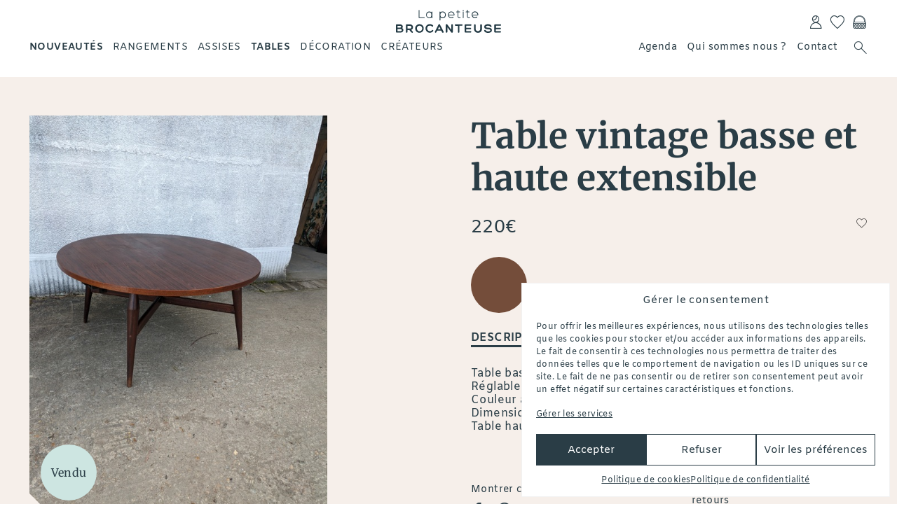

--- FILE ---
content_type: text/html; charset=UTF-8
request_url: https://lapetitebrocanteuse.com/product/table-vintage-basse-et-haute-extensible/
body_size: 23468
content:
<!doctype html>
<html lang="fr-FR" class="no-js">
<head>
    <meta charset="utf-8">
        <script src="https://ajax.googleapis.com/ajax/libs/webfont/1.6.26/webfont.js"></script>

    <meta name='robots' content='index, follow, max-image-preview:large, max-snippet:-1, max-video-preview:-1' />
	<style>img:is([sizes="auto" i], [sizes^="auto," i]) { contain-intrinsic-size: 3000px 1500px }</style>
	
	<!-- This site is optimized with the Yoast SEO plugin v26.7 - https://yoast.com/wordpress/plugins/seo/ -->
	<title>Table vintage basse et haute extensible - La petite Brocanteuse</title>
	<link rel="canonical" href="https://lapetitebrocanteuse.com/product/table-vintage-basse-et-haute-extensible/" />
	<meta property="og:locale" content="fr_FR" />
	<meta property="og:type" content="article" />
	<meta property="og:title" content="Table vintage basse et haute extensible - La petite Brocanteuse" />
	<meta property="og:description" content="Table basse qui peut se transformer en table à manger extensible. Réglable en hauteur basse ou hauteur standard pour manger. Couleur acajou. Dimensions table basse : Diamètre 99, hauteur 48 Table haute : L 154 avec rallonge) H 73 x P 99" />
	<meta property="og:url" content="https://lapetitebrocanteuse.com/product/table-vintage-basse-et-haute-extensible/" />
	<meta property="og:site_name" content="La petite Brocanteuse" />
	<meta property="article:publisher" content="https://www.facebook.com/lepetitebrocanteuse/" />
	<meta property="article:modified_time" content="2024-04-14T08:04:08+00:00" />
	<meta property="og:image" content="https://lapetitebrocanteuse.com/wp-content/uploads/2024/03/221-PXL_20240321_120547815.jpg" />
	<meta property="og:image:width" content="526" />
	<meta property="og:image:height" content="700" />
	<meta property="og:image:type" content="image/jpeg" />
	<meta name="twitter:card" content="summary_large_image" />
	<script type="application/ld+json" class="yoast-schema-graph">{"@context":"https://schema.org","@graph":[{"@type":"WebPage","@id":"https://lapetitebrocanteuse.com/product/table-vintage-basse-et-haute-extensible/","url":"https://lapetitebrocanteuse.com/product/table-vintage-basse-et-haute-extensible/","name":"Table vintage basse et haute extensible - La petite Brocanteuse","isPartOf":{"@id":"https://lapetitebrocanteuse.com/#website"},"primaryImageOfPage":{"@id":"https://lapetitebrocanteuse.com/product/table-vintage-basse-et-haute-extensible/#primaryimage"},"image":{"@id":"https://lapetitebrocanteuse.com/product/table-vintage-basse-et-haute-extensible/#primaryimage"},"thumbnailUrl":"https://lapetitebrocanteuse.com/wp-content/uploads/2024/03/221-PXL_20240321_120547815.jpg","datePublished":"2024-03-28T07:09:33+00:00","dateModified":"2024-04-14T08:04:08+00:00","breadcrumb":{"@id":"https://lapetitebrocanteuse.com/product/table-vintage-basse-et-haute-extensible/#breadcrumb"},"inLanguage":"fr-FR","potentialAction":[{"@type":"ReadAction","target":["https://lapetitebrocanteuse.com/product/table-vintage-basse-et-haute-extensible/"]}]},{"@type":"ImageObject","inLanguage":"fr-FR","@id":"https://lapetitebrocanteuse.com/product/table-vintage-basse-et-haute-extensible/#primaryimage","url":"https://lapetitebrocanteuse.com/wp-content/uploads/2024/03/221-PXL_20240321_120547815.jpg","contentUrl":"https://lapetitebrocanteuse.com/wp-content/uploads/2024/03/221-PXL_20240321_120547815.jpg","width":526,"height":700},{"@type":"BreadcrumbList","@id":"https://lapetitebrocanteuse.com/product/table-vintage-basse-et-haute-extensible/#breadcrumb","itemListElement":[{"@type":"ListItem","position":1,"name":"Home","item":"https://lapetitebrocanteuse.com/"},{"@type":"ListItem","position":2,"name":"Boutique","item":"https://lapetitebrocanteuse.com/boutique/"},{"@type":"ListItem","position":3,"name":"Table vintage basse et haute extensible"}]},{"@type":"WebSite","@id":"https://lapetitebrocanteuse.com/#website","url":"https://lapetitebrocanteuse.com/","name":"La petite Brocanteuse","description":"Boutique de brocante, d&#039;objets chinés avec passion, brocante en ligne, meubles vintages","publisher":{"@id":"https://lapetitebrocanteuse.com/#organization"},"potentialAction":[{"@type":"SearchAction","target":{"@type":"EntryPoint","urlTemplate":"https://lapetitebrocanteuse.com/?s={search_term_string}"},"query-input":{"@type":"PropertyValueSpecification","valueRequired":true,"valueName":"search_term_string"}}],"inLanguage":"fr-FR"},{"@type":"Organization","@id":"https://lapetitebrocanteuse.com/#organization","name":"La petite brocanteuse","url":"https://lapetitebrocanteuse.com/","logo":{"@type":"ImageObject","inLanguage":"fr-FR","@id":"https://lapetitebrocanteuse.com/#/schema/logo/image/","url":"https://lapetitebrocanteuse.com/wp-content/uploads/2019/12/logo_lpb.png","contentUrl":"https://lapetitebrocanteuse.com/wp-content/uploads/2019/12/logo_lpb.png","width":1600,"height":1600,"caption":"La petite brocanteuse"},"image":{"@id":"https://lapetitebrocanteuse.com/#/schema/logo/image/"},"sameAs":["https://www.facebook.com/lepetitebrocanteuse/","https://www.instagram.com/la_petite_brocanteuse/"]}]}</script>
	<!-- / Yoast SEO plugin. -->


<link rel='dns-prefetch' href='//capi-automation.s3.us-east-2.amazonaws.com' />
<link rel='stylesheet' id='wp-block-library-css' href='https://lapetitebrocanteuse.com/wp-includes/css/dist/block-library/style.min.css' type='text/css' media='all' />
<style id='wp-block-library-theme-inline-css' type='text/css'>
.wp-block-audio :where(figcaption){color:#555;font-size:13px;text-align:center}.is-dark-theme .wp-block-audio :where(figcaption){color:#ffffffa6}.wp-block-audio{margin:0 0 1em}.wp-block-code{border:1px solid #ccc;border-radius:4px;font-family:Menlo,Consolas,monaco,monospace;padding:.8em 1em}.wp-block-embed :where(figcaption){color:#555;font-size:13px;text-align:center}.is-dark-theme .wp-block-embed :where(figcaption){color:#ffffffa6}.wp-block-embed{margin:0 0 1em}.blocks-gallery-caption{color:#555;font-size:13px;text-align:center}.is-dark-theme .blocks-gallery-caption{color:#ffffffa6}:root :where(.wp-block-image figcaption){color:#555;font-size:13px;text-align:center}.is-dark-theme :root :where(.wp-block-image figcaption){color:#ffffffa6}.wp-block-image{margin:0 0 1em}.wp-block-pullquote{border-bottom:4px solid;border-top:4px solid;color:currentColor;margin-bottom:1.75em}.wp-block-pullquote cite,.wp-block-pullquote footer,.wp-block-pullquote__citation{color:currentColor;font-size:.8125em;font-style:normal;text-transform:uppercase}.wp-block-quote{border-left:.25em solid;margin:0 0 1.75em;padding-left:1em}.wp-block-quote cite,.wp-block-quote footer{color:currentColor;font-size:.8125em;font-style:normal;position:relative}.wp-block-quote:where(.has-text-align-right){border-left:none;border-right:.25em solid;padding-left:0;padding-right:1em}.wp-block-quote:where(.has-text-align-center){border:none;padding-left:0}.wp-block-quote.is-large,.wp-block-quote.is-style-large,.wp-block-quote:where(.is-style-plain){border:none}.wp-block-search .wp-block-search__label{font-weight:700}.wp-block-search__button{border:1px solid #ccc;padding:.375em .625em}:where(.wp-block-group.has-background){padding:1.25em 2.375em}.wp-block-separator.has-css-opacity{opacity:.4}.wp-block-separator{border:none;border-bottom:2px solid;margin-left:auto;margin-right:auto}.wp-block-separator.has-alpha-channel-opacity{opacity:1}.wp-block-separator:not(.is-style-wide):not(.is-style-dots){width:100px}.wp-block-separator.has-background:not(.is-style-dots){border-bottom:none;height:1px}.wp-block-separator.has-background:not(.is-style-wide):not(.is-style-dots){height:2px}.wp-block-table{margin:0 0 1em}.wp-block-table td,.wp-block-table th{word-break:normal}.wp-block-table :where(figcaption){color:#555;font-size:13px;text-align:center}.is-dark-theme .wp-block-table :where(figcaption){color:#ffffffa6}.wp-block-video :where(figcaption){color:#555;font-size:13px;text-align:center}.is-dark-theme .wp-block-video :where(figcaption){color:#ffffffa6}.wp-block-video{margin:0 0 1em}:root :where(.wp-block-template-part.has-background){margin-bottom:0;margin-top:0;padding:1.25em 2.375em}
</style>
<style id='classic-theme-styles-inline-css' type='text/css'>
/*! This file is auto-generated */
.wp-block-button__link{color:#fff;background-color:#32373c;border-radius:9999px;box-shadow:none;text-decoration:none;padding:calc(.667em + 2px) calc(1.333em + 2px);font-size:1.125em}.wp-block-file__button{background:#32373c;color:#fff;text-decoration:none}
</style>
<style id='global-styles-inline-css' type='text/css'>
:root{--wp--preset--aspect-ratio--square: 1;--wp--preset--aspect-ratio--4-3: 4/3;--wp--preset--aspect-ratio--3-4: 3/4;--wp--preset--aspect-ratio--3-2: 3/2;--wp--preset--aspect-ratio--2-3: 2/3;--wp--preset--aspect-ratio--16-9: 16/9;--wp--preset--aspect-ratio--9-16: 9/16;--wp--preset--color--black: #000000;--wp--preset--color--cyan-bluish-gray: #abb8c3;--wp--preset--color--white: #ffffff;--wp--preset--color--pale-pink: #f78da7;--wp--preset--color--vivid-red: #cf2e2e;--wp--preset--color--luminous-vivid-orange: #ff6900;--wp--preset--color--luminous-vivid-amber: #fcb900;--wp--preset--color--light-green-cyan: #7bdcb5;--wp--preset--color--vivid-green-cyan: #00d084;--wp--preset--color--pale-cyan-blue: #8ed1fc;--wp--preset--color--vivid-cyan-blue: #0693e3;--wp--preset--color--vivid-purple: #9b51e0;--wp--preset--gradient--vivid-cyan-blue-to-vivid-purple: linear-gradient(135deg,rgba(6,147,227,1) 0%,rgb(155,81,224) 100%);--wp--preset--gradient--light-green-cyan-to-vivid-green-cyan: linear-gradient(135deg,rgb(122,220,180) 0%,rgb(0,208,130) 100%);--wp--preset--gradient--luminous-vivid-amber-to-luminous-vivid-orange: linear-gradient(135deg,rgba(252,185,0,1) 0%,rgba(255,105,0,1) 100%);--wp--preset--gradient--luminous-vivid-orange-to-vivid-red: linear-gradient(135deg,rgba(255,105,0,1) 0%,rgb(207,46,46) 100%);--wp--preset--gradient--very-light-gray-to-cyan-bluish-gray: linear-gradient(135deg,rgb(238,238,238) 0%,rgb(169,184,195) 100%);--wp--preset--gradient--cool-to-warm-spectrum: linear-gradient(135deg,rgb(74,234,220) 0%,rgb(151,120,209) 20%,rgb(207,42,186) 40%,rgb(238,44,130) 60%,rgb(251,105,98) 80%,rgb(254,248,76) 100%);--wp--preset--gradient--blush-light-purple: linear-gradient(135deg,rgb(255,206,236) 0%,rgb(152,150,240) 100%);--wp--preset--gradient--blush-bordeaux: linear-gradient(135deg,rgb(254,205,165) 0%,rgb(254,45,45) 50%,rgb(107,0,62) 100%);--wp--preset--gradient--luminous-dusk: linear-gradient(135deg,rgb(255,203,112) 0%,rgb(199,81,192) 50%,rgb(65,88,208) 100%);--wp--preset--gradient--pale-ocean: linear-gradient(135deg,rgb(255,245,203) 0%,rgb(182,227,212) 50%,rgb(51,167,181) 100%);--wp--preset--gradient--electric-grass: linear-gradient(135deg,rgb(202,248,128) 0%,rgb(113,206,126) 100%);--wp--preset--gradient--midnight: linear-gradient(135deg,rgb(2,3,129) 0%,rgb(40,116,252) 100%);--wp--preset--font-size--small: 13px;--wp--preset--font-size--medium: 20px;--wp--preset--font-size--large: 36px;--wp--preset--font-size--x-large: 42px;--wp--preset--spacing--20: 0.44rem;--wp--preset--spacing--30: 0.67rem;--wp--preset--spacing--40: 1rem;--wp--preset--spacing--50: 1.5rem;--wp--preset--spacing--60: 2.25rem;--wp--preset--spacing--70: 3.38rem;--wp--preset--spacing--80: 5.06rem;--wp--preset--shadow--natural: 6px 6px 9px rgba(0, 0, 0, 0.2);--wp--preset--shadow--deep: 12px 12px 50px rgba(0, 0, 0, 0.4);--wp--preset--shadow--sharp: 6px 6px 0px rgba(0, 0, 0, 0.2);--wp--preset--shadow--outlined: 6px 6px 0px -3px rgba(255, 255, 255, 1), 6px 6px rgba(0, 0, 0, 1);--wp--preset--shadow--crisp: 6px 6px 0px rgba(0, 0, 0, 1);}:where(.is-layout-flex){gap: 0.5em;}:where(.is-layout-grid){gap: 0.5em;}body .is-layout-flex{display: flex;}.is-layout-flex{flex-wrap: wrap;align-items: center;}.is-layout-flex > :is(*, div){margin: 0;}body .is-layout-grid{display: grid;}.is-layout-grid > :is(*, div){margin: 0;}:where(.wp-block-columns.is-layout-flex){gap: 2em;}:where(.wp-block-columns.is-layout-grid){gap: 2em;}:where(.wp-block-post-template.is-layout-flex){gap: 1.25em;}:where(.wp-block-post-template.is-layout-grid){gap: 1.25em;}.has-black-color{color: var(--wp--preset--color--black) !important;}.has-cyan-bluish-gray-color{color: var(--wp--preset--color--cyan-bluish-gray) !important;}.has-white-color{color: var(--wp--preset--color--white) !important;}.has-pale-pink-color{color: var(--wp--preset--color--pale-pink) !important;}.has-vivid-red-color{color: var(--wp--preset--color--vivid-red) !important;}.has-luminous-vivid-orange-color{color: var(--wp--preset--color--luminous-vivid-orange) !important;}.has-luminous-vivid-amber-color{color: var(--wp--preset--color--luminous-vivid-amber) !important;}.has-light-green-cyan-color{color: var(--wp--preset--color--light-green-cyan) !important;}.has-vivid-green-cyan-color{color: var(--wp--preset--color--vivid-green-cyan) !important;}.has-pale-cyan-blue-color{color: var(--wp--preset--color--pale-cyan-blue) !important;}.has-vivid-cyan-blue-color{color: var(--wp--preset--color--vivid-cyan-blue) !important;}.has-vivid-purple-color{color: var(--wp--preset--color--vivid-purple) !important;}.has-black-background-color{background-color: var(--wp--preset--color--black) !important;}.has-cyan-bluish-gray-background-color{background-color: var(--wp--preset--color--cyan-bluish-gray) !important;}.has-white-background-color{background-color: var(--wp--preset--color--white) !important;}.has-pale-pink-background-color{background-color: var(--wp--preset--color--pale-pink) !important;}.has-vivid-red-background-color{background-color: var(--wp--preset--color--vivid-red) !important;}.has-luminous-vivid-orange-background-color{background-color: var(--wp--preset--color--luminous-vivid-orange) !important;}.has-luminous-vivid-amber-background-color{background-color: var(--wp--preset--color--luminous-vivid-amber) !important;}.has-light-green-cyan-background-color{background-color: var(--wp--preset--color--light-green-cyan) !important;}.has-vivid-green-cyan-background-color{background-color: var(--wp--preset--color--vivid-green-cyan) !important;}.has-pale-cyan-blue-background-color{background-color: var(--wp--preset--color--pale-cyan-blue) !important;}.has-vivid-cyan-blue-background-color{background-color: var(--wp--preset--color--vivid-cyan-blue) !important;}.has-vivid-purple-background-color{background-color: var(--wp--preset--color--vivid-purple) !important;}.has-black-border-color{border-color: var(--wp--preset--color--black) !important;}.has-cyan-bluish-gray-border-color{border-color: var(--wp--preset--color--cyan-bluish-gray) !important;}.has-white-border-color{border-color: var(--wp--preset--color--white) !important;}.has-pale-pink-border-color{border-color: var(--wp--preset--color--pale-pink) !important;}.has-vivid-red-border-color{border-color: var(--wp--preset--color--vivid-red) !important;}.has-luminous-vivid-orange-border-color{border-color: var(--wp--preset--color--luminous-vivid-orange) !important;}.has-luminous-vivid-amber-border-color{border-color: var(--wp--preset--color--luminous-vivid-amber) !important;}.has-light-green-cyan-border-color{border-color: var(--wp--preset--color--light-green-cyan) !important;}.has-vivid-green-cyan-border-color{border-color: var(--wp--preset--color--vivid-green-cyan) !important;}.has-pale-cyan-blue-border-color{border-color: var(--wp--preset--color--pale-cyan-blue) !important;}.has-vivid-cyan-blue-border-color{border-color: var(--wp--preset--color--vivid-cyan-blue) !important;}.has-vivid-purple-border-color{border-color: var(--wp--preset--color--vivid-purple) !important;}.has-vivid-cyan-blue-to-vivid-purple-gradient-background{background: var(--wp--preset--gradient--vivid-cyan-blue-to-vivid-purple) !important;}.has-light-green-cyan-to-vivid-green-cyan-gradient-background{background: var(--wp--preset--gradient--light-green-cyan-to-vivid-green-cyan) !important;}.has-luminous-vivid-amber-to-luminous-vivid-orange-gradient-background{background: var(--wp--preset--gradient--luminous-vivid-amber-to-luminous-vivid-orange) !important;}.has-luminous-vivid-orange-to-vivid-red-gradient-background{background: var(--wp--preset--gradient--luminous-vivid-orange-to-vivid-red) !important;}.has-very-light-gray-to-cyan-bluish-gray-gradient-background{background: var(--wp--preset--gradient--very-light-gray-to-cyan-bluish-gray) !important;}.has-cool-to-warm-spectrum-gradient-background{background: var(--wp--preset--gradient--cool-to-warm-spectrum) !important;}.has-blush-light-purple-gradient-background{background: var(--wp--preset--gradient--blush-light-purple) !important;}.has-blush-bordeaux-gradient-background{background: var(--wp--preset--gradient--blush-bordeaux) !important;}.has-luminous-dusk-gradient-background{background: var(--wp--preset--gradient--luminous-dusk) !important;}.has-pale-ocean-gradient-background{background: var(--wp--preset--gradient--pale-ocean) !important;}.has-electric-grass-gradient-background{background: var(--wp--preset--gradient--electric-grass) !important;}.has-midnight-gradient-background{background: var(--wp--preset--gradient--midnight) !important;}.has-small-font-size{font-size: var(--wp--preset--font-size--small) !important;}.has-medium-font-size{font-size: var(--wp--preset--font-size--medium) !important;}.has-large-font-size{font-size: var(--wp--preset--font-size--large) !important;}.has-x-large-font-size{font-size: var(--wp--preset--font-size--x-large) !important;}
:where(.wp-block-post-template.is-layout-flex){gap: 1.25em;}:where(.wp-block-post-template.is-layout-grid){gap: 1.25em;}
:where(.wp-block-columns.is-layout-flex){gap: 2em;}:where(.wp-block-columns.is-layout-grid){gap: 2em;}
:root :where(.wp-block-pullquote){font-size: 1.5em;line-height: 1.6;}
</style>
<link rel='stylesheet' id='contact-form-7-css' href='https://lapetitebrocanteuse.com/wp-content/plugins/contact-form-7/includes/css/styles.css?ver=6.1.4' type='text/css' media='all' />
<link rel='stylesheet' id='woocommerce-conditional-product-fees-for-checkout-css' href='https://lapetitebrocanteuse.com/wp-content/plugins/woocommerce-conditional-product-fees-for-checkout-premium/public/css/woocommerce-conditional-product-fees-for-checkout-public.css?ver=4.3.2' type='text/css' media='all' />
<link rel='stylesheet' id='photoswipe-css' href='https://lapetitebrocanteuse.com/wp-content/plugins/woocommerce/assets/css/photoswipe/photoswipe.min.css?ver=10.3.7' type='text/css' media='all' />
<link rel='stylesheet' id='photoswipe-default-skin-css' href='https://lapetitebrocanteuse.com/wp-content/plugins/woocommerce/assets/css/photoswipe/default-skin/default-skin.min.css?ver=10.3.7' type='text/css' media='all' />
<style id='woocommerce-inline-inline-css' type='text/css'>
.woocommerce form .form-row .required { visibility: visible; }
</style>
<link rel='stylesheet' id='cmplz-general-css' href='https://lapetitebrocanteuse.com/wp-content/plugins/complianz-gdpr/assets/css/cookieblocker.min.css?ver=1762415516' type='text/css' media='all' />
<link rel='stylesheet' id='alg-wc-wish-list-css' href='https://lapetitebrocanteuse.com/wp-content/plugins/wish-list-for-woocommerce/assets/css/alg-wc-wish-list.min.css?ver=251224-95206' type='text/css' media='all' />
<link rel='stylesheet' id='alg-wc-wish-list-izitoast-css' href='https://lapetitebrocanteuse.com/wp-content/plugins/wish-list-for-woocommerce/assets/vendor/izitoast/css/iziToast.min.css?ver=251224-95206' type='text/css' media='all' />
<link rel='stylesheet' id='brands-styles-css' href='https://lapetitebrocanteuse.com/wp-content/plugins/woocommerce/assets/css/brands.css?ver=10.3.7' type='text/css' media='all' />
<link rel='stylesheet' id='style-foundation-css' href='https://lapetitebrocanteuse.com/wp-content/themes/lapetitebrocanteuse/css/foundation.min.css?ver=1' type='text/css' media='all' />
<link rel='stylesheet' id='fonts-css' href='https://lapetitebrocanteuse.com/wp-content/themes/lapetitebrocanteuse/fonts/fonts.css?ver=1' type='text/css' media='all' />
<link rel='stylesheet' id='style-css' href='https://lapetitebrocanteuse.com/wp-content/themes/lapetitebrocanteuse/style.css?ver=1' type='text/css' media='all' />
<link rel='stylesheet' id='wc_pv_intl-phones-lib-css-css' href='https://lapetitebrocanteuse.com/wp-content/plugins/woo-phone-validator/assets/vendor/css/intlTelInput.min.css' type='text/css' media='all' />
<link rel='stylesheet' id='wc_pv_css-style-css' href='https://lapetitebrocanteuse.com/wp-content/plugins/woo-phone-validator/assets/css/frontend.min.css?ver=1.3.0' type='text/css' media='all' />
<script type="text/javascript" src="https://lapetitebrocanteuse.com/wp-includes/js/jquery/jquery.min.js?ver=3.7.1" id="jquery-core-js"></script>
<script type="text/javascript" src="https://lapetitebrocanteuse.com/wp-includes/js/jquery/jquery-migrate.min.js?ver=3.4.1" id="jquery-migrate-js"></script>
<script type="text/javascript" src="https://lapetitebrocanteuse.com/wp-content/plugins/woocommerce/assets/js/jquery-tiptip/jquery.tipTip.min.js?ver=10.3.7" id="jquery-tiptip-js"></script>
<script type="text/javascript" id="woocommerce-conditional-product-fees-for-checkout-js-extra">
/* <![CDATA[ */
var wcpfc_public_vars = {"fee_tooltip_data":[]};
/* ]]> */
</script>
<script type="text/javascript" src="https://lapetitebrocanteuse.com/wp-content/plugins/woocommerce-conditional-product-fees-for-checkout-premium/public/js/woocommerce-conditional-product-fees-for-checkout-public__premium_only.js?ver=4.3.2" id="woocommerce-conditional-product-fees-for-checkout-js"></script>
<script type="text/javascript" src="https://lapetitebrocanteuse.com/wp-content/plugins/woocommerce/assets/js/jquery-blockui/jquery.blockUI.min.js?ver=2.7.0-wc.10.3.7" id="wc-jquery-blockui-js" defer="defer" data-wp-strategy="defer"></script>
<script type="text/javascript" id="wc-add-to-cart-js-extra">
/* <![CDATA[ */
var wc_add_to_cart_params = {"ajax_url":"\/wp-admin\/admin-ajax.php","wc_ajax_url":"\/?wc-ajax=%%endpoint%%","i18n_view_cart":"Voir le panier","cart_url":"https:\/\/lapetitebrocanteuse.com\/panier\/","is_cart":"","cart_redirect_after_add":"yes"};
/* ]]> */
</script>
<script type="text/javascript" src="https://lapetitebrocanteuse.com/wp-content/plugins/woocommerce/assets/js/frontend/add-to-cart.min.js?ver=10.3.7" id="wc-add-to-cart-js" defer="defer" data-wp-strategy="defer"></script>
<script type="text/javascript" src="https://lapetitebrocanteuse.com/wp-content/plugins/woocommerce/assets/js/photoswipe/photoswipe.min.js?ver=4.1.1-wc.10.3.7" id="wc-photoswipe-js" defer="defer" data-wp-strategy="defer"></script>
<script type="text/javascript" src="https://lapetitebrocanteuse.com/wp-content/plugins/woocommerce/assets/js/photoswipe/photoswipe-ui-default.min.js?ver=4.1.1-wc.10.3.7" id="wc-photoswipe-ui-default-js" defer="defer" data-wp-strategy="defer"></script>
<script type="text/javascript" id="wc-single-product-js-extra">
/* <![CDATA[ */
var wc_single_product_params = {"i18n_required_rating_text":"Veuillez s\u00e9lectionner une note","i18n_rating_options":["1\u00a0\u00e9toile sur 5","2\u00a0\u00e9toiles sur 5","3\u00a0\u00e9toiles sur 5","4\u00a0\u00e9toiles sur 5","5\u00a0\u00e9toiles sur 5"],"i18n_product_gallery_trigger_text":"Voir la galerie d\u2019images en plein \u00e9cran","review_rating_required":"yes","flexslider":{"rtl":false,"animation":"slide","smoothHeight":true,"directionNav":false,"controlNav":"thumbnails","slideshow":false,"animationSpeed":500,"animationLoop":false,"allowOneSlide":false},"zoom_enabled":"","zoom_options":[],"photoswipe_enabled":"1","photoswipe_options":{"shareEl":false,"closeOnScroll":false,"history":false,"hideAnimationDuration":0,"showAnimationDuration":0},"flexslider_enabled":""};
/* ]]> */
</script>
<script type="text/javascript" src="https://lapetitebrocanteuse.com/wp-content/plugins/woocommerce/assets/js/frontend/single-product.min.js?ver=10.3.7" id="wc-single-product-js" defer="defer" data-wp-strategy="defer"></script>
<script type="text/javascript" src="https://lapetitebrocanteuse.com/wp-content/plugins/woocommerce/assets/js/js-cookie/js.cookie.min.js?ver=2.1.4-wc.10.3.7" id="wc-js-cookie-js" defer="defer" data-wp-strategy="defer"></script>
<script type="text/javascript" id="woocommerce-js-extra">
/* <![CDATA[ */
var woocommerce_params = {"ajax_url":"\/wp-admin\/admin-ajax.php","wc_ajax_url":"\/?wc-ajax=%%endpoint%%","i18n_password_show":"Afficher le mot de passe","i18n_password_hide":"Masquer le mot de passe"};
/* ]]> */
</script>
<script type="text/javascript" src="https://lapetitebrocanteuse.com/wp-content/plugins/woocommerce/assets/js/frontend/woocommerce.min.js?ver=10.3.7" id="woocommerce-js" defer="defer" data-wp-strategy="defer"></script>
<link rel='shortlink' href='https://lapetitebrocanteuse.com/?p=61756' />
			<style>.cmplz-hidden {
					display: none !important;
				}</style>	<noscript><style>.woocommerce-product-gallery{ opacity: 1 !important; }</style></noscript>
				<script data-service="facebook" data-category="marketing"  type="text/plain">
				!function(f,b,e,v,n,t,s){if(f.fbq)return;n=f.fbq=function(){n.callMethod?
					n.callMethod.apply(n,arguments):n.queue.push(arguments)};if(!f._fbq)f._fbq=n;
					n.push=n;n.loaded=!0;n.version='2.0';n.queue=[];t=b.createElement(e);t.async=!0;
					t.src=v;s=b.getElementsByTagName(e)[0];s.parentNode.insertBefore(t,s)}(window,
					document,'script','https://connect.facebook.net/en_US/fbevents.js');
			</script>
			<!-- WooCommerce Facebook Integration Begin -->
			<script data-service="facebook" data-category="marketing"  type="text/plain">

				fbq('init', '771466976744938', {}, {
    "agent": "woocommerce_0-10.3.7-3.5.15"
});

				document.addEventListener( 'DOMContentLoaded', function() {
					// Insert placeholder for events injected when a product is added to the cart through AJAX.
					document.body.insertAdjacentHTML( 'beforeend', '<div class=\"wc-facebook-pixel-event-placeholder\"></div>' );
				}, false );

			</script>
			<!-- WooCommerce Facebook Integration End -->
			<link rel="icon" href="https://lapetitebrocanteuse.com/wp-content/uploads/2019/12/cropped-favicon_lpb-1-100x100.png" sizes="32x32" />
<link rel="icon" href="https://lapetitebrocanteuse.com/wp-content/uploads/2019/12/cropped-favicon_lpb-1-300x300.png" sizes="192x192" />
<link rel="apple-touch-icon" href="https://lapetitebrocanteuse.com/wp-content/uploads/2019/12/cropped-favicon_lpb-1-300x300.png" />
<meta name="msapplication-TileImage" content="https://lapetitebrocanteuse.com/wp-content/uploads/2019/12/cropped-favicon_lpb-1-300x300.png" />
		<style type="text/css" id="wp-custom-css">
			.grecaptcha-badge { 
    visibility: hidden;
}		</style>
		    <meta name="viewport" content="width=device-width, initial-scale=1.0"/>
</head>
<body data-cmplz=2 class="wp-singular product-template-default single single-product postid-61756 wp-theme-lapetitebrocanteuse theme-lapetitebrocanteuse woocommerce woocommerce-page woocommerce-no-js out-of-stock">

    <header id="header">
        <div class="push">
            <div class="head-one">
                <button id="selector" class="selector hide-for-medium" tabindex="0" title="menu" aria-hidden="false" aria-haspopup="true" aria-expanded="false" aria-controls="menu" aria-label="menu">
                        <span class="selector-icon"></span>
                </button>
                <a href="#" class="search show-for-small-only">s</a>
                <a class="name fit-text" href="https://lapetitebrocanteuse.com">La petite Brocanteuse</a>
                <a id="skip-navigation" class="screen-reader-text" href="#bd">skip navigation</a>
                <nav id="menu-user" aria-hidden="true" aria-label="User Navigation">
                    <div class="menu-utilisateur-container"><ul id="menu-utilisateur" class="menu"><li id="menu-item-67" class="icon menu-item menu-item-type-post_type menu-item-object-page menu-item-67"><a href="https://lapetitebrocanteuse.com/mon-compte/">r</a></li>
<li id="menu-item-93" class="icon menu-item menu-item-type-post_type menu-item-object-page menu-item-93"><a href="https://lapetitebrocanteuse.com/wish-list/">h</a></li>
<li id="menu-item-68" class="icon menu-item menu-item-type-post_type menu-item-object-page menu-item-68"><a href="https://lapetitebrocanteuse.com/panier/">c</a></li>
</ul></div>                </nav>
            </div>
            <div class="head-two">
                

                <nav id="menu" class="serif" aria-hidden="true" aria-label="Main Navigation">
                    <div id="nav_menu-2" class="widget-odd widget-last widget-first widget-1 widget_nav_menu"><div class="menu-main-container"><ul id="menu-main" class="menu"><li id="menu-item-60" class="menu-item menu-item-type-taxonomy menu-item-object-product_cat current-product-ancestor current-menu-parent current-product-parent menu-item-60"><a href="https://lapetitebrocanteuse.com/product-category/nouveautes/">Nouveautés</a></li>
<li id="menu-item-84" class="menu-item menu-item-type-custom menu-item-object-custom menu-item-has-children menu-item-84"><a href="#rangements">Rangements</a>
<ul class="sub-menu">
	<li id="menu-item-61" class="menu-item menu-item-type-taxonomy menu-item-object-product_cat menu-item-61"><a href="https://lapetitebrocanteuse.com/product-category/rangements/">Tous</a></li>
	<li id="menu-item-66" class="menu-item menu-item-type-taxonomy menu-item-object-product_cat menu-item-66"><a href="https://lapetitebrocanteuse.com/product-category/rangements/petits-rangements/">Petits rangements</a></li>
	<li id="menu-item-65" class="menu-item menu-item-type-taxonomy menu-item-object-product_cat menu-item-65"><a href="https://lapetitebrocanteuse.com/product-category/rangements/grands-rangements/">Grands rangements</a></li>
</ul>
</li>
<li id="menu-item-58" class="menu-item menu-item-type-taxonomy menu-item-object-product_cat menu-item-58"><a href="https://lapetitebrocanteuse.com/product-category/assises/">Assises</a></li>
<li id="menu-item-62" class="menu-item menu-item-type-taxonomy menu-item-object-product_cat current-product-ancestor current-menu-parent current-product-parent menu-item-62"><a href="https://lapetitebrocanteuse.com/product-category/tables/">Tables</a></li>
<li id="menu-item-59" class="menu-item menu-item-type-taxonomy menu-item-object-product_cat menu-item-59"><a href="https://lapetitebrocanteuse.com/product-category/decoration/">Décoration</a></li>
<li id="menu-item-56575" class="menu-item menu-item-type-taxonomy menu-item-object-product_cat menu-item-56575"><a href="https://lapetitebrocanteuse.com/product-category/createurs/">Créateurs</a></li>
</ul></div></div>                </nav>
                <nav id="menu-about" aria-hidden="true" aria-label="User Navigation">
                    <div class="menu-a-propos-container"><ul id="menu-a-propos" class="menu"><li id="menu-item-1708" class="menu-item menu-item-type-post_type menu-item-object-page menu-item-1708"><a href="https://lapetitebrocanteuse.com/agenda/">Agenda</a></li>
<li id="menu-item-64" class="menu-item menu-item-type-post_type menu-item-object-page menu-item-64"><a href="https://lapetitebrocanteuse.com/qui-sommes-nous/">Qui sommes nous ?</a></li>
<li id="menu-item-63" class="menu-item menu-item-type-post_type menu-item-object-page menu-item-63"><a href="https://lapetitebrocanteuse.com/contact/">Contact</a></li>
<li id="menu-item-74" class="icon search menu-item menu-item-type-custom menu-item-object-custom menu-item-74"><a href="#">s</a></li>
</ul></div>                </nav>
                
            </div>
            
        </div>
                <form role="search" method="get" class="search-form" action="/boutique/">
        <a href="#" class="search-field-close">x</a>
				<label>
					<span class="screen-reader-text">Rechercher&nbsp;:</span>
					<input type="search" class="search-field" placeholder="Recherche…" value="" name="fwp_recherche">
				</label>
				<input type="submit" class="search-submit" value="Rechercher">
			</form>
    </header>
<div id="bd">



	
					
			<div class="woocommerce-notices-wrapper"></div><div id="product-61756" class="product type-product post-61756 status-publish first outofstock product_cat-nouveautes product_cat-table-basse product_cat-tables product_tag-annees-50 product_tag-annees-60 product_tag-bois-brut product_tag-bois-naturel product_tag-brocante product_tag-brocante-en-ligne product_tag-brocante-en-ligne-design-scandinave-vintage product_tag-brocante-industrielle product_tag-brocante-pas-chere product_tag-brocante-scandinave product_tag-brocante-sur-le-net product_tag-brocante-sur-le-web product_tag-brocante-web product_tag-deco product_tag-e-brocante product_tag-la-petite-brocanteuse product_tag-meuble-de-metier product_tag-rallonge product_tag-recyclage product_tag-relevable product_tag-table product_tag-table-basse product_tag-table-extensible product_tag-table-pour-manger product_tag-up-cycling product_tag-vintage has-post-thumbnail taxable shipping-taxable purchasable product-type-simple">

	<div class="product-summary m-grid-2 push">    <div class="m-gallery">
        <div class="gallery-slider">
                    <div class="gallery-image lpb-image">
            <img class="imagecontainer-img lazyload" data-sizes="auto" src="[data-uri]" data-srcset="https://lapetitebrocanteuse.com/wp-content/uploads/2024/03/221-PXL_20240321_120547815-457x608.jpg 457w, https://lapetitebrocanteuse.com/wp-content/uploads/2024/03/221-PXL_20240321_120547815-277x368.jpg 277w, https://lapetitebrocanteuse.com/wp-content/uploads/2024/03/221-PXL_20240321_120547815.jpg 526w" alt="221-PXL_20240321_120547815"/>            </div>
                    <div class="gallery-image lpb-image">
            <img class="imagecontainer-img lazyload" data-sizes="auto" src="[data-uri]" data-srcset="https://lapetitebrocanteuse.com/wp-content/uploads/2024/03/224-PXL_20240321_120559376.jpg 700w, https://lapetitebrocanteuse.com/wp-content/uploads/2024/03/224-PXL_20240321_120559376-490x368.jpg 490w, https://lapetitebrocanteuse.com/wp-content/uploads/2024/03/224-PXL_20240321_120559376-600x451.jpg 600w" alt="224-PXL_20240321_120559376"/>            </div>
                    <div class="gallery-image lpb-image">
            <img class="imagecontainer-img lazyload" data-sizes="auto" src="[data-uri]" data-srcset="https://lapetitebrocanteuse.com/wp-content/uploads/2024/03/223-PXL_20240321_120557277.jpg 700w, https://lapetitebrocanteuse.com/wp-content/uploads/2024/03/223-PXL_20240321_120557277-490x368.jpg 490w, https://lapetitebrocanteuse.com/wp-content/uploads/2024/03/223-PXL_20240321_120557277-600x451.jpg 600w" alt="223-PXL_20240321_120557277"/>            </div>
                    <div class="gallery-image lpb-image">
            <img class="imagecontainer-img lazyload" data-sizes="auto" src="[data-uri]" data-srcset="https://lapetitebrocanteuse.com/wp-content/uploads/2024/03/222-PXL_20240321_120554124.jpg 700w, https://lapetitebrocanteuse.com/wp-content/uploads/2024/03/222-PXL_20240321_120554124-490x368.jpg 490w, https://lapetitebrocanteuse.com/wp-content/uploads/2024/03/222-PXL_20240321_120554124-600x451.jpg 600w" alt="222-PXL_20240321_120554124"/>            </div>
                    <div class="gallery-image lpb-image">
            <img class="imagecontainer-img lazyload" data-sizes="auto" src="[data-uri]" data-srcset="https://lapetitebrocanteuse.com/wp-content/uploads/2024/03/220-PXL_20240321_120116910-457x608.jpg 457w, https://lapetitebrocanteuse.com/wp-content/uploads/2024/03/220-PXL_20240321_120116910-277x368.jpg 277w, https://lapetitebrocanteuse.com/wp-content/uploads/2024/03/220-PXL_20240321_120116910.jpg 526w" alt="220-PXL_20240321_120116910"/>            </div>
                    <div class="gallery-image lpb-image">
            <img class="imagecontainer-img lazyload" data-sizes="auto" src="[data-uri]" data-srcset="https://lapetitebrocanteuse.com/wp-content/uploads/2024/03/219-PXL_20240321_120106988-457x608.jpg 457w, https://lapetitebrocanteuse.com/wp-content/uploads/2024/03/219-PXL_20240321_120106988-277x368.jpg 277w, https://lapetitebrocanteuse.com/wp-content/uploads/2024/03/219-PXL_20240321_120106988.jpg 526w" alt="219-PXL_20240321_120106988"/>            </div>
                    <div class="gallery-image lpb-image">
            <img class="imagecontainer-img lazyload" data-sizes="auto" src="[data-uri]" data-srcset="https://lapetitebrocanteuse.com/wp-content/uploads/2024/03/218-PXL_20240321_115947772.jpg 700w, https://lapetitebrocanteuse.com/wp-content/uploads/2024/03/218-PXL_20240321_115947772-490x368.jpg 490w, https://lapetitebrocanteuse.com/wp-content/uploads/2024/03/218-PXL_20240321_115947772-600x451.jpg 600w" alt="218-PXL_20240321_115947772"/>            </div>
                    <div class="gallery-image lpb-image">
            <img class="imagecontainer-img lazyload" data-sizes="auto" src="[data-uri]" data-srcset="https://lapetitebrocanteuse.com/wp-content/uploads/2024/03/217-PXL_20240321_115944847-457x608.jpg 457w, https://lapetitebrocanteuse.com/wp-content/uploads/2024/03/217-PXL_20240321_115944847-277x368.jpg 277w, https://lapetitebrocanteuse.com/wp-content/uploads/2024/03/217-PXL_20240321_115944847.jpg 526w" alt="217-PXL_20240321_115944847"/>            </div>
                    <div class="gallery-image lpb-image">
            <img class="imagecontainer-img lazyload" data-sizes="auto" src="[data-uri]" data-srcset="https://lapetitebrocanteuse.com/wp-content/uploads/2024/03/216-PXL_20240321_115938629-457x608.jpg 457w, https://lapetitebrocanteuse.com/wp-content/uploads/2024/03/216-PXL_20240321_115938629-277x368.jpg 277w, https://lapetitebrocanteuse.com/wp-content/uploads/2024/03/216-PXL_20240321_115938629.jpg 526w" alt="216-PXL_20240321_115938629"/>            </div>
                    <div class="gallery-image lpb-image">
            <img class="imagecontainer-img lazyload" data-sizes="auto" src="[data-uri]" data-srcset="https://lapetitebrocanteuse.com/wp-content/uploads/2024/03/215-PXL_20240321_115934303.jpg 700w, https://lapetitebrocanteuse.com/wp-content/uploads/2024/03/215-PXL_20240321_115934303-490x368.jpg 490w, https://lapetitebrocanteuse.com/wp-content/uploads/2024/03/215-PXL_20240321_115934303-600x451.jpg 600w" alt="215-PXL_20240321_115934303"/>            </div>
                </div>
        <div class="gallery-index">
                    <div class="gallery-index-image lpb-image">
            <img class="imagecontainer-img lazyload" data-sizes="auto" src="[data-uri]" data-srcset="https://lapetitebrocanteuse.com/wp-content/uploads/2024/03/221-PXL_20240321_120547815-457x608.jpg 457w, https://lapetitebrocanteuse.com/wp-content/uploads/2024/03/221-PXL_20240321_120547815-277x368.jpg 277w, https://lapetitebrocanteuse.com/wp-content/uploads/2024/03/221-PXL_20240321_120547815.jpg 526w" alt="221-PXL_20240321_120547815"/>            </div> 
                        <div class="gallery-index-image lpb-image">
            <img class="imagecontainer-img lazyload" data-sizes="auto" src="[data-uri]" data-srcset="https://lapetitebrocanteuse.com/wp-content/uploads/2024/03/224-PXL_20240321_120559376.jpg 700w, https://lapetitebrocanteuse.com/wp-content/uploads/2024/03/224-PXL_20240321_120559376-490x368.jpg 490w, https://lapetitebrocanteuse.com/wp-content/uploads/2024/03/224-PXL_20240321_120559376-600x451.jpg 600w" alt="224-PXL_20240321_120559376"/>            </div> 
                        <div class="gallery-index-image lpb-image">
            <img class="imagecontainer-img lazyload" data-sizes="auto" src="[data-uri]" data-srcset="https://lapetitebrocanteuse.com/wp-content/uploads/2024/03/223-PXL_20240321_120557277.jpg 700w, https://lapetitebrocanteuse.com/wp-content/uploads/2024/03/223-PXL_20240321_120557277-490x368.jpg 490w, https://lapetitebrocanteuse.com/wp-content/uploads/2024/03/223-PXL_20240321_120557277-600x451.jpg 600w" alt="223-PXL_20240321_120557277"/>            </div> 
                        <div class="gallery-index-image lpb-image">
            <img class="imagecontainer-img lazyload" data-sizes="auto" src="[data-uri]" data-srcset="https://lapetitebrocanteuse.com/wp-content/uploads/2024/03/222-PXL_20240321_120554124.jpg 700w, https://lapetitebrocanteuse.com/wp-content/uploads/2024/03/222-PXL_20240321_120554124-490x368.jpg 490w, https://lapetitebrocanteuse.com/wp-content/uploads/2024/03/222-PXL_20240321_120554124-600x451.jpg 600w" alt="222-PXL_20240321_120554124"/>            </div> 
                        <div class="gallery-index-image lpb-image">
            <img class="imagecontainer-img lazyload" data-sizes="auto" src="[data-uri]" data-srcset="https://lapetitebrocanteuse.com/wp-content/uploads/2024/03/220-PXL_20240321_120116910-457x608.jpg 457w, https://lapetitebrocanteuse.com/wp-content/uploads/2024/03/220-PXL_20240321_120116910-277x368.jpg 277w, https://lapetitebrocanteuse.com/wp-content/uploads/2024/03/220-PXL_20240321_120116910.jpg 526w" alt="220-PXL_20240321_120116910"/>            </div> 
                        <div class="gallery-index-image lpb-image">
            <img class="imagecontainer-img lazyload" data-sizes="auto" src="[data-uri]" data-srcset="https://lapetitebrocanteuse.com/wp-content/uploads/2024/03/219-PXL_20240321_120106988-457x608.jpg 457w, https://lapetitebrocanteuse.com/wp-content/uploads/2024/03/219-PXL_20240321_120106988-277x368.jpg 277w, https://lapetitebrocanteuse.com/wp-content/uploads/2024/03/219-PXL_20240321_120106988.jpg 526w" alt="219-PXL_20240321_120106988"/>            </div> 
                        <div class="gallery-index-image lpb-image">
            <img class="imagecontainer-img lazyload" data-sizes="auto" src="[data-uri]" data-srcset="https://lapetitebrocanteuse.com/wp-content/uploads/2024/03/218-PXL_20240321_115947772.jpg 700w, https://lapetitebrocanteuse.com/wp-content/uploads/2024/03/218-PXL_20240321_115947772-490x368.jpg 490w, https://lapetitebrocanteuse.com/wp-content/uploads/2024/03/218-PXL_20240321_115947772-600x451.jpg 600w" alt="218-PXL_20240321_115947772"/>            </div> 
                        <div class="gallery-index-image lpb-image">
            <img class="imagecontainer-img lazyload" data-sizes="auto" src="[data-uri]" data-srcset="https://lapetitebrocanteuse.com/wp-content/uploads/2024/03/217-PXL_20240321_115944847-457x608.jpg 457w, https://lapetitebrocanteuse.com/wp-content/uploads/2024/03/217-PXL_20240321_115944847-277x368.jpg 277w, https://lapetitebrocanteuse.com/wp-content/uploads/2024/03/217-PXL_20240321_115944847.jpg 526w" alt="217-PXL_20240321_115944847"/>            </div> 
                        <div class="gallery-index-image lpb-image">
            <img class="imagecontainer-img lazyload" data-sizes="auto" src="[data-uri]" data-srcset="https://lapetitebrocanteuse.com/wp-content/uploads/2024/03/216-PXL_20240321_115938629-457x608.jpg 457w, https://lapetitebrocanteuse.com/wp-content/uploads/2024/03/216-PXL_20240321_115938629-277x368.jpg 277w, https://lapetitebrocanteuse.com/wp-content/uploads/2024/03/216-PXL_20240321_115938629.jpg 526w" alt="216-PXL_20240321_115938629"/>            </div> 
                        <div class="gallery-index-image lpb-image">
            <img class="imagecontainer-img lazyload" data-sizes="auto" src="[data-uri]" data-srcset="https://lapetitebrocanteuse.com/wp-content/uploads/2024/03/215-PXL_20240321_115934303.jpg 700w, https://lapetitebrocanteuse.com/wp-content/uploads/2024/03/215-PXL_20240321_115934303-490x368.jpg 490w, https://lapetitebrocanteuse.com/wp-content/uploads/2024/03/215-PXL_20240321_115934303-600x451.jpg 600w" alt="215-PXL_20240321_115934303"/>            </div> 
                    </div>
    </div>

	<div class="summary entry-summary">
		<h1 class="product_title entry-title">Table vintage basse et haute extensible</h1><p class="price"><span class="woocommerce-Price-amount amount"><bdi>220<span class="woocommerce-Price-currencySymbol">&euro;</span></bdi></span></p>

<div class="alg-wc-wl-btn-wrapper">
	<button data-item_id="61756" data-action="alg-wc-wl-toggle" class="alg-wc-wl-btn button add alg-wc-wl-toggle-btn ">
		<div class="alg-wc-wl-view-state alg-wc-wl-view-state-add">
			<span class="alg-wc-wl-btn-text">Add to Wishlist</span>
			<i class="fas fa-heart" aria-hidden="true"></i>
		</div>
		<div class="alg-wc-wl-view-state alg-wc-wl-view-state-remove">
			<span class="alg-wc-wl-btn-text">Remove from Wishlist</span>
			<i class="fas fa-heart" aria-hidden="true"></i>
		</div>
			</button>
</div><div class="color-samples"><div class="color-sample" style="background:#744d3a"></div></div>
	<div class="woocommerce-tabs wc-tabs-wrapper">
		<ul class="tabs wc-tabs" role="tablist">
							<li role="presentation" class="description_tab" id="tab-title-description">
					<a href="#tab-description" role="tab" aria-controls="tab-description">
						Description					</a>
				</li>
							<li role="presentation" class="dimensions_tab" id="tab-title-dimensions">
					<a href="#tab-dimensions" role="tab" aria-controls="tab-dimensions">
						Dimensions					</a>
				</li>
							<li role="presentation" class="livraison_tab" id="tab-title-livraison">
					<a href="#tab-livraison" role="tab" aria-controls="tab-livraison">
						Livraison					</a>
				</li>
					</ul>
					<div class="woocommerce-Tabs-panel woocommerce-Tabs-panel--description panel entry-content wc-tab" id="tab-description" role="tabpanel" aria-labelledby="tab-title-description">
				
	<h2>Description</h2>

<p>Table basse qui peut se transformer en table à manger extensible. Réglable en hauteur basse ou hauteur standard pour manger. Couleur acajou.<br />
Dimensions table basse : Diamètre 99, hauteur 48<br />
Table haute : L 154 avec rallonge) H 73 x P 99</p>
			</div>
					<div class="woocommerce-Tabs-panel woocommerce-Tabs-panel--dimensions panel entry-content wc-tab" id="tab-dimensions" role="tabpanel" aria-labelledby="tab-title-dimensions">
				99 &times; 99 &times; 48 cm			</div>
					<div class="woocommerce-Tabs-panel woocommerce-Tabs-panel--livraison panel entry-content wc-tab" id="tab-livraison" role="tabpanel" aria-labelledby="tab-title-livraison">
				Le Lude: 40€<br>Paris 18ème: 40€<br>Paris et banlieue proche (en bas de l'immeuble): 40€<br>Banlieue — 92, 93, 94 (en bas de l'immeuble): 49€<br>Banlieue — 78 et 95 (en bas de l'immeuble): 60€<br>France (hors Corse): à partir de 70€<br>			</div>
		
			</div>

<p class="stock out-of-stock">Rupture de stock</p>
<div class="addons">
    <div class="sharing">
        <p class="small-font">Montrer ce meuble</p>
        <div class="mosnesharesocial">
    <a title="Facebook" class="icon" href="http://www.facebook.com/sharer/sharer.php?u=https%3A%2F%2Flapetitebrocanteuse.com%2Fproduct%2Ftable-vintage-basse-et-haute-extensible%2F" target="_blank">f</a>

    <a title="Whatsapp" class="icon" href="whatsapp://send?text=La petite Brocanteuse - Table vintage basse et haute extensible — https%3A%2F%2Flapetitebrocanteuse.com%2Fproduct%2Ftable-vintage-basse-et-haute-extensible%2F" data-action="share/whatsapp/share">w</a>
    
    
    <a href="mailto:?subject=Table vintage basse et haute extensible&amp;body=La petite Brocanteuse - Table vintage basse et haute extensible%0D%0Ahttps://lapetitebrocanteuse.com/product/table-vintage-basse-et-haute-extensible/" target="_blank" title="Share by Email" class="icon">m</a>
    
    <a title="Pinterest" class="icon" href="http://pinterest.com/pin/create/button/?url=https%3A%2F%2Flapetitebrocanteuse.com%2Fproduct%2Ftable-vintage-basse-et-haute-extensible%2F&description=Table+vintage+basse+et+haute+extensible" target="_blank">p</a>

</div>
    </div>
    <a href="/cgv/" class="cgv small-font">Conditions de livraisons et retours</a>
    <div class="alert-subscription">
    <p class="small-font">Me tenir au courant dès qu’un meuble équivalent est prêt</p>
    <a href="/recevoir-notre-newsletter/" class="button sans uppercase">Créer une alerte</a>
    </div>
</div>	</div>

	</div></div>


	<section class="products-slider related push">

        <h2>Quelques suggestions ?</h2>

                <div class="carousel products">

            <div class="post-32186 product type-product status-publish has-post-thumbnail product_cat-decoration product_cat-miroir product_cat-nouveautes product_tag-annees-30 product_tag-annees-50 product_tag-annees-60 product_tag-bois-brut product_tag-brocante product_tag-brocante-en-ligne product_tag-brocante-pas-chere product_tag-brocante-scandinave product_tag-brocante-sur-le-web product_tag-brocante-vintage product_tag-brocante-web product_tag-chambre-denfant product_tag-e-commerce product_tag-faible-profondeur product_tag-la-petite-brocanteuse product_tag-miroir product_tag-miroir-de-barbier product_tag-vintage product_shipping_class-colissimo-25 couleur-bois-clair couleur-bois-fonce  instock taxable shipping-taxable purchasable product-type-simple">
<div class="relative">
<div data-item_id="32186" data-action="alg-wc-wl-toggle" class="alg-wc-wl-btn add alg-wc-wl-thumb-btn alg-wc-wl-thumb-btn-abs alg-wc-wl-thumb-btn-loop">
	<div class="alg-wc-wl-view-state alg-wc-wl-view-state-add">
		<i class="fas fa-heart" aria-hidden="true"></i>
	</div>
	<div class="alg-wc-wl-view-state alg-wc-wl-view-state-remove">
		<i class="fas fa-heart" aria-hidden="true"></i>
	</div>
	</div><a href="https://lapetitebrocanteuse.com/product/miroir-de-barbier-facon-bambou/" class="woocommerce-LoopProduct-link woocommerce-loop-product__link"><div class="product-thumb"><img class="imagecontainer-img lazyload" data-sizes="auto" src="[data-uri]" data-srcset="https://lapetitebrocanteuse.com/wp-content/uploads/2021/11/058-IMG_20211111_102338-456x608.jpg 456w, https://lapetitebrocanteuse.com/wp-content/uploads/2021/11/058-IMG_20211111_102338-276x368.jpg 276w, https://lapetitebrocanteuse.com/wp-content/uploads/2021/11/058-IMG_20211111_102338.jpg 488w" alt="058-IMG_20211111_102338"/></div></a></div><a href="https://lapetitebrocanteuse.com/product/miroir-de-barbier-facon-bambou/" class="woocommerce-LoopProduct-link woocommerce-loop-product__link"><h2 class="woocommerce-loop-product__title">Miroir de barbier façon bambou</h2>
	<span class="price"><span class="woocommerce-Price-amount amount"><bdi>25<span class="woocommerce-Price-currencySymbol">&euro;</span></bdi></span></span>
</a></div>            
			<div class="post-35586 product type-product status-publish has-post-thumbnail product_cat-enfants product_cat-nouveautes product_cat-tables product_tag-annees-50 product_tag-brocante product_tag-brocante-en-ligne product_tag-brocante-en-ligne-design-scandinave-vintage product_tag-brocante-industrielle product_tag-brocante-pas-chere product_tag-brocante-scandinave product_tag-brocante-sur-le-net product_tag-brocante-vintage product_tag-brocante-web product_tag-chambre-denfant product_tag-deco product_tag-deco-interieure product_tag-e-commerce product_tag-la-petite-brocanteuse product_tag-meuble-de-metier product_tag-meubles-peints product_tag-recyclage product_tag-table-basse product_tag-table-longue product_tag-table-reglable product_tag-up-cycling product_tag-vintage product_shipping_class-grand-buffet couleur-bois-clair  instock taxable shipping-taxable purchasable product-type-simple">
<div class="relative">
<div data-item_id="35586" data-action="alg-wc-wl-toggle" class="alg-wc-wl-btn add alg-wc-wl-thumb-btn alg-wc-wl-thumb-btn-abs alg-wc-wl-thumb-btn-loop">
	<div class="alg-wc-wl-view-state alg-wc-wl-view-state-add">
		<i class="fas fa-heart" aria-hidden="true"></i>
	</div>
	<div class="alg-wc-wl-view-state alg-wc-wl-view-state-remove">
		<i class="fas fa-heart" aria-hidden="true"></i>
	</div>
	</div><a href="https://lapetitebrocanteuse.com/product/table-reglable-en-hauteur/" class="woocommerce-LoopProduct-link woocommerce-loop-product__link"><div class="product-thumb"><img class="imagecontainer-img lazyload" data-sizes="auto" src="[data-uri]" data-srcset="https://lapetitebrocanteuse.com/wp-content/uploads/2022/01/031-IMG_20220128_140615-608x608.jpg 608w, https://lapetitebrocanteuse.com/wp-content/uploads/2022/01/031-IMG_20220128_140615-150x150.jpg 150w, https://lapetitebrocanteuse.com/wp-content/uploads/2022/01/031-IMG_20220128_140615-368x368.jpg 368w, https://lapetitebrocanteuse.com/wp-content/uploads/2022/01/031-IMG_20220128_140615-300x300.jpg 300w, https://lapetitebrocanteuse.com/wp-content/uploads/2022/01/031-IMG_20220128_140615-600x600.jpg 600w, https://lapetitebrocanteuse.com/wp-content/uploads/2022/01/031-IMG_20220128_140615-100x100.jpg 100w, https://lapetitebrocanteuse.com/wp-content/uploads/2022/01/031-IMG_20220128_140615.jpg 650w" alt="031-IMG_20220128_140615"/></div></a></div><a href="https://lapetitebrocanteuse.com/product/table-reglable-en-hauteur/" class="woocommerce-LoopProduct-link woocommerce-loop-product__link"><h2 class="woocommerce-loop-product__title">Table réglable en hauteur</h2>
	<span class="price"><span class="woocommerce-Price-amount amount"><bdi>110<span class="woocommerce-Price-currencySymbol">&euro;</span></bdi></span></span>
</a></div>            
			<div class="post-39918 product type-product status-publish has-post-thumbnail product_cat-assises product_cat-nouveautes product_tag-annees-50 product_tag-annees-60 product_tag-bois-brut product_tag-bois-naturel product_tag-brocante product_tag-brocante-en-ligne-design-scandinave-vintage product_tag-brocante-industrielle product_tag-brocante-pas-chere product_tag-brocante-scandinave product_tag-brocante-sur-le-net product_tag-brocante-sur-le-web product_tag-brocante-web product_tag-chambre-denfant product_tag-deco product_tag-deco-interieure product_tag-e-brocante product_tag-e-commerce product_tag-faible-profondeur product_tag-fauteuil-de-camping product_tag-la-petite-brocanteuse product_tag-lafuma product_tag-meubles-peints product_tag-recyclage product_tag-up-cycling product_tag-vintage product_shipping_class-colissimo couleur-bleu last instock taxable shipping-taxable purchasable product-type-simple">
<div class="relative">
<div data-item_id="39918" data-action="alg-wc-wl-toggle" class="alg-wc-wl-btn add alg-wc-wl-thumb-btn alg-wc-wl-thumb-btn-abs alg-wc-wl-thumb-btn-loop">
	<div class="alg-wc-wl-view-state alg-wc-wl-view-state-add">
		<i class="fas fa-heart" aria-hidden="true"></i>
	</div>
	<div class="alg-wc-wl-view-state alg-wc-wl-view-state-remove">
		<i class="fas fa-heart" aria-hidden="true"></i>
	</div>
	</div><a href="https://lapetitebrocanteuse.com/product/fauteuil-de-camping/" class="woocommerce-LoopProduct-link woocommerce-loop-product__link"><div class="product-thumb"><img class="imagecontainer-img lazyload" data-sizes="auto" src="[data-uri]" data-srcset="https://lapetitebrocanteuse.com/wp-content/uploads/2022/05/93-IMG_20220524_111228-608x608.jpg 608w, https://lapetitebrocanteuse.com/wp-content/uploads/2022/05/93-IMG_20220524_111228-150x150.jpg 150w, https://lapetitebrocanteuse.com/wp-content/uploads/2022/05/93-IMG_20220524_111228-368x368.jpg 368w, https://lapetitebrocanteuse.com/wp-content/uploads/2022/05/93-IMG_20220524_111228-300x300.jpg 300w, https://lapetitebrocanteuse.com/wp-content/uploads/2022/05/93-IMG_20220524_111228-600x600.jpg 600w, https://lapetitebrocanteuse.com/wp-content/uploads/2022/05/93-IMG_20220524_111228-100x100.jpg 100w, https://lapetitebrocanteuse.com/wp-content/uploads/2022/05/93-IMG_20220524_111228.jpg 650w" alt="93-IMG_20220524_111228"/></div></a></div><a href="https://lapetitebrocanteuse.com/product/fauteuil-de-camping/" class="woocommerce-LoopProduct-link woocommerce-loop-product__link"><h2 class="woocommerce-loop-product__title">Fauteuil de camping</h2>
	<span class="price"><span class="woocommerce-Price-amount amount"><bdi>25<span class="woocommerce-Price-currencySymbol">&euro;</span></bdi></span></span>
</a></div>            
			<div class="post-38786 product type-product status-publish has-post-thumbnail product_cat-decoration product_cat-affiches product_tag-annees-30 product_tag-aquarelle product_tag-bois-brut product_tag-bois-naturel product_tag-bouquet product_tag-brocante product_tag-brocante-industrielle product_tag-brocante-pas-chere product_tag-brocante-scandinave product_tag-brocante-vintage product_tag-brocante-web product_tag-deco product_tag-deco-interieure product_tag-e-brocante product_tag-e-commerce product_tag-faible-profondeur product_tag-fleurs product_tag-recyclage product_tag-tableau product_tag-up-cycling product_tag-vintage product_shipping_class-colissimo first instock taxable shipping-taxable purchasable product-type-simple">
<div class="relative">
<div data-item_id="38786" data-action="alg-wc-wl-toggle" class="alg-wc-wl-btn add alg-wc-wl-thumb-btn alg-wc-wl-thumb-btn-abs alg-wc-wl-thumb-btn-loop">
	<div class="alg-wc-wl-view-state alg-wc-wl-view-state-add">
		<i class="fas fa-heart" aria-hidden="true"></i>
	</div>
	<div class="alg-wc-wl-view-state alg-wc-wl-view-state-remove">
		<i class="fas fa-heart" aria-hidden="true"></i>
	</div>
	</div><a href="https://lapetitebrocanteuse.com/product/aquarelle/" class="woocommerce-LoopProduct-link woocommerce-loop-product__link"><div class="product-thumb"><img class="imagecontainer-img lazyload" data-sizes="auto" src="[data-uri]" data-srcset="https://lapetitebrocanteuse.com/wp-content/uploads/2022/05/005-IMG_20220502_104054-608x608.jpg 608w, https://lapetitebrocanteuse.com/wp-content/uploads/2022/05/005-IMG_20220502_104054-150x150.jpg 150w, https://lapetitebrocanteuse.com/wp-content/uploads/2022/05/005-IMG_20220502_104054-368x368.jpg 368w, https://lapetitebrocanteuse.com/wp-content/uploads/2022/05/005-IMG_20220502_104054-300x300.jpg 300w, https://lapetitebrocanteuse.com/wp-content/uploads/2022/05/005-IMG_20220502_104054-600x600.jpg 600w, https://lapetitebrocanteuse.com/wp-content/uploads/2022/05/005-IMG_20220502_104054-100x100.jpg 100w, https://lapetitebrocanteuse.com/wp-content/uploads/2022/05/005-IMG_20220502_104054.jpg 650w" alt="005-IMG_20220502_104054"/></div></a></div><a href="https://lapetitebrocanteuse.com/product/aquarelle/" class="woocommerce-LoopProduct-link woocommerce-loop-product__link"><h2 class="woocommerce-loop-product__title">Aquarelle</h2>
	<span class="price"><span class="woocommerce-Price-amount amount"><bdi>75<span class="woocommerce-Price-currencySymbol">&euro;</span></bdi></span></span>
</a></div>            
			<div class="post-34050 product type-product status-publish has-post-thumbnail product_cat-decoration product_cat-miroir product_tag-annees-30 product_tag-annees-50 product_tag-annees-60 product_tag-bois-brut product_tag-bois-naturel product_tag-brocante product_tag-brocante-en-ligne product_tag-brocante-en-ligne-design-scandinave-vintage product_tag-brocante-industrielle product_tag-brocante-pas-chere product_tag-brocante-scandinave product_tag-brocante-sur-le-net product_tag-brocante-sur-le-web product_tag-brocante-vintage product_tag-brocante-web product_tag-chambre-denfant product_tag-deco product_tag-deco-interieure product_tag-e-commerce product_tag-faible-profondeur product_tag-la-petite-brocanteuse product_tag-louis-philippe product_tag-meuble-de-metier product_tag-meubles-peints product_tag-miroir product_tag-recyclage product_tag-trumeau product_tag-up-cycling product_tag-vintage product_shipping_class-petite-commode couleur-dore  instock taxable shipping-taxable purchasable product-type-simple">
<div class="relative">
<div data-item_id="34050" data-action="alg-wc-wl-toggle" class="alg-wc-wl-btn add alg-wc-wl-thumb-btn alg-wc-wl-thumb-btn-abs alg-wc-wl-thumb-btn-loop">
	<div class="alg-wc-wl-view-state alg-wc-wl-view-state-add">
		<i class="fas fa-heart" aria-hidden="true"></i>
	</div>
	<div class="alg-wc-wl-view-state alg-wc-wl-view-state-remove">
		<i class="fas fa-heart" aria-hidden="true"></i>
	</div>
	</div><a href="https://lapetitebrocanteuse.com/product/miroir-de-style-louis-philippe-mordore/" class="woocommerce-LoopProduct-link woocommerce-loop-product__link"><div class="product-thumb"><img class="imagecontainer-img lazyload" data-sizes="auto" src="[data-uri]" data-srcset="https://lapetitebrocanteuse.com/wp-content/uploads/2021/12/IMG_20211221_140209-457x608.jpg 457w, https://lapetitebrocanteuse.com/wp-content/uploads/2021/12/IMG_20211221_140209-817x1088.jpg 817w, https://lapetitebrocanteuse.com/wp-content/uploads/2021/12/IMG_20211221_140209-601x800.jpg 601w, https://lapetitebrocanteuse.com/wp-content/uploads/2021/12/IMG_20211221_140209-1153x1536.jpg 1153w, https://lapetitebrocanteuse.com/wp-content/uploads/2021/12/IMG_20211221_140209-1538x2048.jpg 1538w, https://lapetitebrocanteuse.com/wp-content/uploads/2021/12/IMG_20211221_140209-276x368.jpg 276w, https://lapetitebrocanteuse.com/wp-content/uploads/2021/12/IMG_20211221_140209-1636x2179.jpg 1636w, https://lapetitebrocanteuse.com/wp-content/uploads/2021/12/IMG_20211221_140209-1320x1758.jpg 1320w, https://lapetitebrocanteuse.com/wp-content/uploads/2021/12/IMG_20211221_140209-600x799.jpg 600w, https://lapetitebrocanteuse.com/wp-content/uploads/2021/12/IMG_20211221_140209-scaled.jpg 1922w" alt="IMG_20211221_140209"/></div></a></div><a href="https://lapetitebrocanteuse.com/product/miroir-de-style-louis-philippe-mordore/" class="woocommerce-LoopProduct-link woocommerce-loop-product__link"><h2 class="woocommerce-loop-product__title">Miroir de style Louis Philippe mordoré</h2>
	<span class="price"><span class="woocommerce-Price-amount amount"><bdi>110<span class="woocommerce-Price-currencySymbol">&euro;</span></bdi></span></span>
</a></div>            
			<div class="post-37648 product type-product status-publish has-post-thumbnail product_cat-nouveautes product_cat-rangements product_cat-tables product_cat-bureaux product_tag-annees-50 product_tag-annees-60 product_tag-bois-brut product_tag-bois-naturel product_tag-brocante product_tag-brocante-en-ligne product_tag-brocante-en-ligne-design-scandinave-vintage product_tag-brocante-industrielle product_tag-brocante-pas-chere product_tag-brocante-scandinave product_tag-brocante-sur-le-net product_tag-brocante-sur-le-web product_tag-brocante-vintage product_tag-brocante-web product_tag-buffet-vintage product_tag-bureau product_tag-bureau-adulte product_tag-chambre-denfant product_tag-console product_tag-deco product_tag-e-brocante product_tag-e-commerce product_tag-faible-profondeur product_tag-la-petite-brocanteuse product_tag-meuble-de-metier product_tag-meubles-peints product_tag-petit-format product_tag-recyclage product_tag-up-cycling product_tag-vintage product_shipping_class-grand-buffet couleur-gris-clair couleur-rose  instock taxable shipping-taxable purchasable product-type-simple">
<div class="relative">
<div data-item_id="37648" data-action="alg-wc-wl-toggle" class="alg-wc-wl-btn add alg-wc-wl-thumb-btn alg-wc-wl-thumb-btn-abs alg-wc-wl-thumb-btn-loop">
	<div class="alg-wc-wl-view-state alg-wc-wl-view-state-add">
		<i class="fas fa-heart" aria-hidden="true"></i>
	</div>
	<div class="alg-wc-wl-view-state alg-wc-wl-view-state-remove">
		<i class="fas fa-heart" aria-hidden="true"></i>
	</div>
	</div><a href="https://lapetitebrocanteuse.com/product/bureau-adulte-blanc-casse-rose-pale/" class="woocommerce-LoopProduct-link woocommerce-loop-product__link"><div class="product-thumb"><img class="imagecontainer-img lazyload" data-sizes="auto" src="[data-uri]" data-srcset="https://lapetitebrocanteuse.com/wp-content/uploads/2022/04/088-IMG_20220407_145051-608x608.jpg 608w, https://lapetitebrocanteuse.com/wp-content/uploads/2022/04/088-IMG_20220407_145051-150x150.jpg 150w, https://lapetitebrocanteuse.com/wp-content/uploads/2022/04/088-IMG_20220407_145051-368x368.jpg 368w, https://lapetitebrocanteuse.com/wp-content/uploads/2022/04/088-IMG_20220407_145051-300x300.jpg 300w, https://lapetitebrocanteuse.com/wp-content/uploads/2022/04/088-IMG_20220407_145051-600x600.jpg 600w, https://lapetitebrocanteuse.com/wp-content/uploads/2022/04/088-IMG_20220407_145051-100x100.jpg 100w, https://lapetitebrocanteuse.com/wp-content/uploads/2022/04/088-IMG_20220407_145051.jpg 650w" alt="088-IMG_20220407_145051"/></div></a></div><a href="https://lapetitebrocanteuse.com/product/bureau-adulte-blanc-casse-rose-pale/" class="woocommerce-LoopProduct-link woocommerce-loop-product__link"><h2 class="woocommerce-loop-product__title">Bureau adulte blanc cassé rose pâle</h2>
	<span class="price"><span class="woocommerce-Price-amount amount"><bdi>90<span class="woocommerce-Price-currencySymbol">&euro;</span></bdi></span></span>
</a></div>            
			
                </div>

	</section>


		
	
	
</div><!-- end of bd -->
<!-- <section id="contact"></section> -->
<footer id="footer" class="footer">
    <div class="footer-grid">
        <div class="footer-item"><div id="text-4" class="widget-odd widget-first widget-1 margin-bottom widget_text"><h4>Retrait gratuit</h4>			<div class="textwidget"><p>au <strong>Lude</strong> sur rdv ou<br />
à<strong> Paris 18ème</strong> le 1er<br />
week-end du mois</p>
</div>
		</div><div id="text-5" class="widget-even widget-last widget-2 widget_text"><h4>Livraison</h4>			<div class="textwidget"><p><strong>Paris et Banlieue</strong><br />
à partir de 40€<br />
<strong>France (hors Corse)</strong><br />
à partir de 70€</p>
</div>
		</div></div>
        <div class="footer-item"><div id="custom_html-2" class="widget_text widget-odd widget-first widget-1 newsletter widget_custom_html"><h4>Restons en contact !</h4><div class="textwidget custom-html-widget"><a href="https://lapetitebrocanteuse.com/recevoir-notre-newsletter/" class="button" target="_blank">Recevoir notre newsletter</a></div></div><div id="nav_menu-5" class="widget-even widget-last widget-2 widget_nav_menu"><div class="menu-social-container"><ul id="menu-social" class="menu"><li id="menu-item-69" class="icon menu-item menu-item-type-custom menu-item-object-custom menu-item-69"><a target="_blank" href="https://www.instagram.com/la_petite_brocanteuse/">i</a></li>
<li id="menu-item-70" class="icon menu-item menu-item-type-custom menu-item-object-custom menu-item-70"><a target="_blank" href="https://www.facebook.com/lepetitebrocanteuse/">f</a></li>
<li id="menu-item-71" class="icon menu-item menu-item-type-custom menu-item-object-custom menu-item-71"><a target="_blank" href="https://www.pinterest.fr/lapetitebrocanteuse/">p</a></li>
</ul></div></div></div>
        <div class="footer-item"><div id="nav_menu-8" class="widget-odd widget-last widget-first widget-1 widget_nav_menu"><h4>Une Question ?</h4><div class="menu-aide-container"><ul id="menu-aide" class="menu"><li id="menu-item-78" class="icon-tel menu-item menu-item-type-custom menu-item-object-custom menu-item-78"><a target="_blank" href="tel:+33622864380">06 22 86 43 80</a></li>
<li id="menu-item-79" class="icon-whatsapp menu-item menu-item-type-custom menu-item-object-custom menu-item-79"><a target="_blank" href="https://wa.me/33622864380">Whatsapp</a></li>
<li id="menu-item-80" class="icon-mail menu-item menu-item-type-custom menu-item-object-custom menu-item-80"><a target="_blank" href="mailto:boutique@lapetitebrocanteuse.com">mail</a></li>
</ul></div></div></div>
        <div class="footer-item"><div id="text-3" class="widget-odd widget-first widget-1 widget_text"><h4>Qui sommes nous?</h4>			<div class="textwidget"></div>
		</div><div id="media_image-2" class="widget-even widget-2 inline widget_media_image"><img width="244" height="244" src="https://lapetitebrocanteuse.com/wp-content/uploads/2019/03/emmanuelle-e1553856813525.png" class="image wp-image-82  attachment-medium size-medium" alt="" style="max-width: 100%; height: auto;" decoding="async" loading="lazy" srcset="https://lapetitebrocanteuse.com/wp-content/uploads/2019/03/emmanuelle-e1553856813525.png 244w, https://lapetitebrocanteuse.com/wp-content/uploads/2019/03/emmanuelle-e1553856813525-150x150.png 150w, https://lapetitebrocanteuse.com/wp-content/uploads/2019/03/emmanuelle-e1553856813525-300x300.png 300w, https://lapetitebrocanteuse.com/wp-content/uploads/2019/03/emmanuelle-e1553856813525-100x100.png 100w" sizes="auto, (max-width: 244px) 100vw, 244px" /></div><div id="text-2" class="widget-odd widget-last widget-3 inline widget_text">			<div class="textwidget"><p><a href="https://lapetitebrocanteuse.com/qui-sommes-nous/">Découvrez notre travail</a></p>
</div>
		</div></div>
        <div class="legal-line">
            <nav id="legal" class="legal"><div id="nav_menu-6" class="widget-odd widget-last widget-first widget-1 widget_nav_menu"><div class="menu-legal-container"><ul id="menu-legal" class="menu"><li id="menu-item-72" class="menu-item menu-item-type-post_type menu-item-object-page menu-item-72"><a href="https://lapetitebrocanteuse.com/cgv/">Conditions générales de vente</a></li>
<li id="menu-item-73" class="menu-item menu-item-type-post_type menu-item-object-page menu-item-privacy-policy menu-item-73"><a rel="privacy-policy" href="https://lapetitebrocanteuse.com/privacy-policy/">Politique de confidentialité</a></li>
<li id="menu-item-2787" class="menu-item menu-item-type-post_type menu-item-object-page menu-item-2787"><a href="https://lapetitebrocanteuse.com/mentions-legales/">Mentions légales</a></li>
<li id="menu-item-75780" class="menu-item menu-item-type-post_type menu-item-object-page menu-item-75780"><a href="https://lapetitebrocanteuse.com/politique-de-cookies/">Politique de cookies</a></li>
</ul></div></div></nav><br>
            <span class="copyright">&copy; 2026  All rights reserved.</span>&nbsp;
            <span class="credits">Design and Development <a href="http://www.hirundi-studio.fr" target="_blank" rel="noreferrer">Béatrice Lê</a> + <a href="https://mosne.it/" target="_blank" rel="noreferrer">Mosne</a></span>
        </div>
        <div class="footer-logo"></div>
    </div>
</footer>

			<script>
				jQuery( document ).ready( function ( $ ) {
					let data = {"max_width":"768","max_height":"400","evaluation_method":"max_width_or_max_height"};
					let isMobile = false;
					$( window ).on( "load resize scroll", function () {
						if ( data.evaluation_method == 'max_width_or_max_height' ) {
							isMobile = $( window ).width() < data.max_width || $( window ).height() < data.max_height ? true : false;
						} else if ( data.evaluation_method == 'max_width_and_max_height' ) {
							isMobile = $( window ).width() < data.max_width && $( window ).height() < data.max_height ? true : false;
						}
						isMobile ? $( 'body' ).addClass( 'alg-wc-wl-responsive' ) : $( 'body' ).removeClass( 'alg-wc-wl-responsive' );
					} );
				} );
			</script>
			<script type="speculationrules">
{"prefetch":[{"source":"document","where":{"and":[{"href_matches":"\/*"},{"not":{"href_matches":["\/wp-*.php","\/wp-admin\/*","\/wp-content\/uploads\/*","\/wp-content\/*","\/wp-content\/plugins\/*","\/wp-content\/themes\/lapetitebrocanteuse\/*","\/*\\?(.+)"]}},{"not":{"selector_matches":"a[rel~=\"nofollow\"]"}},{"not":{"selector_matches":".no-prefetch, .no-prefetch a"}}]},"eagerness":"conservative"}]}
</script>

<!-- Consent Management powered by Complianz | GDPR/CCPA Cookie Consent https://wordpress.org/plugins/complianz-gdpr -->
<div id="cmplz-cookiebanner-container"><div class="cmplz-cookiebanner cmplz-hidden banner-1 banniere-a optin cmplz-bottom-right cmplz-categories-type-view-preferences" aria-modal="true" data-nosnippet="true" role="dialog" aria-live="polite" aria-labelledby="cmplz-header-1-optin" aria-describedby="cmplz-message-1-optin">
	<div class="cmplz-header">
		<div class="cmplz-logo"></div>
		<div class="cmplz-title" id="cmplz-header-1-optin">Gérer le consentement</div>
		<div class="cmplz-close" tabindex="0" role="button" aria-label="Fermer la boîte de dialogue">
			<svg aria-hidden="true" focusable="false" data-prefix="fas" data-icon="times" class="svg-inline--fa fa-times fa-w-11" role="img" xmlns="http://www.w3.org/2000/svg" viewBox="0 0 352 512"><path fill="currentColor" d="M242.72 256l100.07-100.07c12.28-12.28 12.28-32.19 0-44.48l-22.24-22.24c-12.28-12.28-32.19-12.28-44.48 0L176 189.28 75.93 89.21c-12.28-12.28-32.19-12.28-44.48 0L9.21 111.45c-12.28 12.28-12.28 32.19 0 44.48L109.28 256 9.21 356.07c-12.28 12.28-12.28 32.19 0 44.48l22.24 22.24c12.28 12.28 32.2 12.28 44.48 0L176 322.72l100.07 100.07c12.28 12.28 32.2 12.28 44.48 0l22.24-22.24c12.28-12.28 12.28-32.19 0-44.48L242.72 256z"></path></svg>
		</div>
	</div>

	<div class="cmplz-divider cmplz-divider-header"></div>
	<div class="cmplz-body">
		<div class="cmplz-message" id="cmplz-message-1-optin">Pour offrir les meilleures expériences, nous utilisons des technologies telles que les cookies pour stocker et/ou accéder aux informations des appareils. Le fait de consentir à ces technologies nous permettra de traiter des données telles que le comportement de navigation ou les ID uniques sur ce site. Le fait de ne pas consentir ou de retirer son consentement peut avoir un effet négatif sur certaines caractéristiques et fonctions.</div>
		<!-- categories start -->
		<div class="cmplz-categories">
			<details class="cmplz-category cmplz-functional" >
				<summary>
						<span class="cmplz-category-header">
							<span class="cmplz-category-title">Fonctionnel</span>
							<span class='cmplz-always-active'>
								<span class="cmplz-banner-checkbox">
									<input type="checkbox"
										   id="cmplz-functional-optin"
										   data-category="cmplz_functional"
										   class="cmplz-consent-checkbox cmplz-functional"
										   size="40"
										   value="1"/>
									<label class="cmplz-label" for="cmplz-functional-optin"><span class="screen-reader-text">Fonctionnel</span></label>
								</span>
								Toujours activé							</span>
							<span class="cmplz-icon cmplz-open">
								<svg xmlns="http://www.w3.org/2000/svg" viewBox="0 0 448 512"  height="18" ><path d="M224 416c-8.188 0-16.38-3.125-22.62-9.375l-192-192c-12.5-12.5-12.5-32.75 0-45.25s32.75-12.5 45.25 0L224 338.8l169.4-169.4c12.5-12.5 32.75-12.5 45.25 0s12.5 32.75 0 45.25l-192 192C240.4 412.9 232.2 416 224 416z"/></svg>
							</span>
						</span>
				</summary>
				<div class="cmplz-description">
					<span class="cmplz-description-functional">L’accès ou le stockage technique est strictement nécessaire dans la finalité d’intérêt légitime de permettre l’utilisation d’un service spécifique explicitement demandé par l’abonné ou l’utilisateur, ou dans le seul but d’effectuer la transmission d’une communication sur un réseau de communications électroniques.</span>
				</div>
			</details>

			<details class="cmplz-category cmplz-preferences" >
				<summary>
						<span class="cmplz-category-header">
							<span class="cmplz-category-title">Préférences</span>
							<span class="cmplz-banner-checkbox">
								<input type="checkbox"
									   id="cmplz-preferences-optin"
									   data-category="cmplz_preferences"
									   class="cmplz-consent-checkbox cmplz-preferences"
									   size="40"
									   value="1"/>
								<label class="cmplz-label" for="cmplz-preferences-optin"><span class="screen-reader-text">Préférences</span></label>
							</span>
							<span class="cmplz-icon cmplz-open">
								<svg xmlns="http://www.w3.org/2000/svg" viewBox="0 0 448 512"  height="18" ><path d="M224 416c-8.188 0-16.38-3.125-22.62-9.375l-192-192c-12.5-12.5-12.5-32.75 0-45.25s32.75-12.5 45.25 0L224 338.8l169.4-169.4c12.5-12.5 32.75-12.5 45.25 0s12.5 32.75 0 45.25l-192 192C240.4 412.9 232.2 416 224 416z"/></svg>
							</span>
						</span>
				</summary>
				<div class="cmplz-description">
					<span class="cmplz-description-preferences">L’accès ou le stockage technique est nécessaire dans la finalité d’intérêt légitime de stocker des préférences qui ne sont pas demandées par l’abonné ou l’internaute.</span>
				</div>
			</details>

			<details class="cmplz-category cmplz-statistics" >
				<summary>
						<span class="cmplz-category-header">
							<span class="cmplz-category-title">Statistiques</span>
							<span class="cmplz-banner-checkbox">
								<input type="checkbox"
									   id="cmplz-statistics-optin"
									   data-category="cmplz_statistics"
									   class="cmplz-consent-checkbox cmplz-statistics"
									   size="40"
									   value="1"/>
								<label class="cmplz-label" for="cmplz-statistics-optin"><span class="screen-reader-text">Statistiques</span></label>
							</span>
							<span class="cmplz-icon cmplz-open">
								<svg xmlns="http://www.w3.org/2000/svg" viewBox="0 0 448 512"  height="18" ><path d="M224 416c-8.188 0-16.38-3.125-22.62-9.375l-192-192c-12.5-12.5-12.5-32.75 0-45.25s32.75-12.5 45.25 0L224 338.8l169.4-169.4c12.5-12.5 32.75-12.5 45.25 0s12.5 32.75 0 45.25l-192 192C240.4 412.9 232.2 416 224 416z"/></svg>
							</span>
						</span>
				</summary>
				<div class="cmplz-description">
					<span class="cmplz-description-statistics">Le stockage ou l’accès technique qui est utilisé exclusivement à des fins statistiques.</span>
					<span class="cmplz-description-statistics-anonymous">Le stockage ou l’accès technique qui est utilisé exclusivement dans des finalités statistiques anonymes. En l’absence d’une assignation à comparaître, d’une conformité volontaire de la part de votre fournisseur d’accès à internet ou d’enregistrements supplémentaires provenant d’une tierce partie, les informations stockées ou extraites à cette seule fin ne peuvent généralement pas être utilisées pour vous identifier.</span>
				</div>
			</details>
			<details class="cmplz-category cmplz-marketing" >
				<summary>
						<span class="cmplz-category-header">
							<span class="cmplz-category-title">Marketing</span>
							<span class="cmplz-banner-checkbox">
								<input type="checkbox"
									   id="cmplz-marketing-optin"
									   data-category="cmplz_marketing"
									   class="cmplz-consent-checkbox cmplz-marketing"
									   size="40"
									   value="1"/>
								<label class="cmplz-label" for="cmplz-marketing-optin"><span class="screen-reader-text">Marketing</span></label>
							</span>
							<span class="cmplz-icon cmplz-open">
								<svg xmlns="http://www.w3.org/2000/svg" viewBox="0 0 448 512"  height="18" ><path d="M224 416c-8.188 0-16.38-3.125-22.62-9.375l-192-192c-12.5-12.5-12.5-32.75 0-45.25s32.75-12.5 45.25 0L224 338.8l169.4-169.4c12.5-12.5 32.75-12.5 45.25 0s12.5 32.75 0 45.25l-192 192C240.4 412.9 232.2 416 224 416z"/></svg>
							</span>
						</span>
				</summary>
				<div class="cmplz-description">
					<span class="cmplz-description-marketing">L’accès ou le stockage technique est nécessaire pour créer des profils d’internautes afin d’envoyer des publicités, ou pour suivre l’utilisateur sur un site web ou sur plusieurs sites web ayant des finalités marketing similaires.</span>
				</div>
			</details>
		</div><!-- categories end -->
			</div>

	<div class="cmplz-links cmplz-information">
		<ul>
			<li><a class="cmplz-link cmplz-manage-options cookie-statement" href="#" data-relative_url="#cmplz-manage-consent-container">Gérer les options</a></li>
			<li><a class="cmplz-link cmplz-manage-third-parties cookie-statement" href="#" data-relative_url="#cmplz-cookies-overview">Gérer les services</a></li>
			<li><a class="cmplz-link cmplz-manage-vendors tcf cookie-statement" href="#" data-relative_url="#cmplz-tcf-wrapper">Gérer {vendor_count} fournisseurs</a></li>
			<li><a class="cmplz-link cmplz-external cmplz-read-more-purposes tcf" target="_blank" rel="noopener noreferrer nofollow" href="https://cookiedatabase.org/tcf/purposes/" aria-label="Read more about TCF purposes on Cookie Database">En savoir plus sur ces finalités</a></li>
		</ul>
			</div>

	<div class="cmplz-divider cmplz-footer"></div>

	<div class="cmplz-buttons">
		<button class="cmplz-btn cmplz-accept">Accepter</button>
		<button class="cmplz-btn cmplz-deny">Refuser</button>
		<button class="cmplz-btn cmplz-view-preferences">Voir les préférences</button>
		<button class="cmplz-btn cmplz-save-preferences">Enregistrer les préférences</button>
		<a class="cmplz-btn cmplz-manage-options tcf cookie-statement" href="#" data-relative_url="#cmplz-manage-consent-container">Voir les préférences</a>
			</div>

	
	<div class="cmplz-documents cmplz-links">
		<ul>
			<li><a class="cmplz-link cookie-statement" href="#" data-relative_url="">{title}</a></li>
			<li><a class="cmplz-link privacy-statement" href="#" data-relative_url="">{title}</a></li>
			<li><a class="cmplz-link impressum" href="#" data-relative_url="">{title}</a></li>
		</ul>
			</div>
</div>
</div>
					<div id="cmplz-manage-consent" data-nosnippet="true"><button class="cmplz-btn cmplz-hidden cmplz-manage-consent manage-consent-1">Gérer le consentement</button>

</div><script type="text/javascript">
           var m_ajaxurl = "https://lapetitebrocanteuse.com/wp-admin/admin-ajax.php";
         </script><script type="application/ld+json">{"@context":"https:\/\/schema.org\/","@type":"Product","@id":"https:\/\/lapetitebrocanteuse.com\/product\/table-vintage-basse-et-haute-extensible\/#product","name":"Table vintage basse et haute extensible","url":"https:\/\/lapetitebrocanteuse.com\/product\/table-vintage-basse-et-haute-extensible\/","description":"Table basse qui peut se transformer en table \u00e0 manger extensible. R\u00e9glable en hauteur basse ou hauteur standard pour manger. Couleur acajou. \r\nDimensions table basse : Diam\u00e8tre 99, hauteur 48\r\nTable haute : L 154 avec rallonge) H 73 x P 99","image":"https:\/\/lapetitebrocanteuse.com\/wp-content\/uploads\/2024\/03\/221-PXL_20240321_120547815.jpg","sku":61756,"offers":[{"@type":"Offer","priceSpecification":[{"@type":"UnitPriceSpecification","price":"220.00","priceCurrency":"EUR","valueAddedTaxIncluded":true,"validThrough":"2027-12-31"}],"priceValidUntil":"2027-12-31","availability":"https:\/\/schema.org\/OutOfStock","url":"https:\/\/lapetitebrocanteuse.com\/product\/table-vintage-basse-et-haute-extensible\/","seller":{"@type":"Organization","name":"La petite Brocanteuse","url":"https:\/\/lapetitebrocanteuse.com"}}]}</script>			<!-- Facebook Pixel Code -->
			<noscript>
				<img
					height="1"
					width="1"
					style="display:none"
					alt="fbpx"
					src="https://www.facebook.com/tr?id=771466976744938&ev=PageView&noscript=1"
				/>
			</noscript>
			<!-- End Facebook Pixel Code -->
			
<div id="photoswipe-fullscreen-dialog" class="pswp" tabindex="-1" role="dialog" aria-modal="true" aria-hidden="true" aria-label="Image plein écran">
	<div class="pswp__bg"></div>
	<div class="pswp__scroll-wrap">
		<div class="pswp__container">
			<div class="pswp__item"></div>
			<div class="pswp__item"></div>
			<div class="pswp__item"></div>
		</div>
		<div class="pswp__ui pswp__ui--hidden">
			<div class="pswp__top-bar">
				<div class="pswp__counter"></div>
				<button class="pswp__button pswp__button--zoom" aria-label="Zoomer/Dézoomer"></button>
				<button class="pswp__button pswp__button--fs" aria-label="Basculer en plein écran"></button>
				<button class="pswp__button pswp__button--share" aria-label="Partagez"></button>
				<button class="pswp__button pswp__button--close" aria-label="Fermer (Echap)"></button>
				<div class="pswp__preloader">
					<div class="pswp__preloader__icn">
						<div class="pswp__preloader__cut">
							<div class="pswp__preloader__donut"></div>
						</div>
					</div>
				</div>
			</div>
			<div class="pswp__share-modal pswp__share-modal--hidden pswp__single-tap">
				<div class="pswp__share-tooltip"></div>
			</div>
			<button class="pswp__button pswp__button--arrow--left" aria-label="Précédent (flèche  gauche)"></button>
			<button class="pswp__button pswp__button--arrow--right" aria-label="Suivant (flèche droite)"></button>
			<div class="pswp__caption">
				<div class="pswp__caption__center"></div>
			</div>
		</div>
	</div>
</div>
	<script type='text/javascript'>
		(function () {
			var c = document.body.className;
			c = c.replace(/woocommerce-no-js/, 'woocommerce-js');
			document.body.className = c;
		})();
	</script>
	<link rel='stylesheet' id='wc-stripe-blocks-checkout-style-css' href='https://lapetitebrocanteuse.com/wp-content/plugins/woocommerce-gateway-stripe/build/upe-blocks.css?ver=cd8a631b1218abad291e' type='text/css' media='all' />
<link rel='stylesheet' id='wc-blocks-style-css' href='https://lapetitebrocanteuse.com/wp-content/plugins/woocommerce/assets/client/blocks/wc-blocks.css?ver=wc-10.3.7' type='text/css' media='all' />
<link rel='stylesheet' id='wc-stripe-upe-classic-css' href='https://lapetitebrocanteuse.com/wp-content/plugins/woocommerce-gateway-stripe/build/upe-classic.css?ver=10.0.1' type='text/css' media='all' />
<link rel='stylesheet' id='stripelink_styles-css' href='https://lapetitebrocanteuse.com/wp-content/plugins/woocommerce-gateway-stripe/assets/css/stripe-link.css?ver=10.0.1' type='text/css' media='all' />
<script type="text/javascript" src="https://lapetitebrocanteuse.com/wp-includes/js/dist/hooks.min.js?ver=4d63a3d491d11ffd8ac6" id="wp-hooks-js"></script>
<script type="text/javascript" src="https://lapetitebrocanteuse.com/wp-includes/js/dist/i18n.min.js?ver=5e580eb46a90c2b997e6" id="wp-i18n-js"></script>
<script type="text/javascript" id="wp-i18n-js-after">
/* <![CDATA[ */
wp.i18n.setLocaleData( { 'text direction\u0004ltr': [ 'ltr' ] } );
/* ]]> */
</script>
<script type="text/javascript" src="https://lapetitebrocanteuse.com/wp-content/plugins/contact-form-7/includes/swv/js/index.js?ver=6.1.4" id="swv-js"></script>
<script type="text/javascript" id="contact-form-7-js-translations">
/* <![CDATA[ */
( function( domain, translations ) {
	var localeData = translations.locale_data[ domain ] || translations.locale_data.messages;
	localeData[""].domain = domain;
	wp.i18n.setLocaleData( localeData, domain );
} )( "contact-form-7", {"translation-revision-date":"2025-02-06 12:02:14+0000","generator":"GlotPress\/4.0.1","domain":"messages","locale_data":{"messages":{"":{"domain":"messages","plural-forms":"nplurals=2; plural=n > 1;","lang":"fr"},"This contact form is placed in the wrong place.":["Ce formulaire de contact est plac\u00e9 dans un mauvais endroit."],"Error:":["Erreur\u00a0:"]}},"comment":{"reference":"includes\/js\/index.js"}} );
/* ]]> */
</script>
<script type="text/javascript" id="contact-form-7-js-before">
/* <![CDATA[ */
var wpcf7 = {
    "api": {
        "root": "https:\/\/lapetitebrocanteuse.com\/wp-json\/",
        "namespace": "contact-form-7\/v1"
    },
    "cached": 1
};
/* ]]> */
</script>
<script type="text/javascript" src="https://lapetitebrocanteuse.com/wp-content/plugins/contact-form-7/includes/js/index.js?ver=6.1.4" id="contact-form-7-js"></script>
<script type="text/javascript" src="https://lapetitebrocanteuse.com/wp-content/plugins/wish-list-for-woocommerce/assets/vendor/izitoast/js/iziToast.min.js?ver=251224-95206" id="alg-wc-wish-list-izitoast-js"></script>
<script type="text/javascript" id="alg-wc-wish-list-js-extra">
/* <![CDATA[ */
var alg_wc_wl = {"ajaxurl":"\/wp-admin\/admin-ajax.php","fa_icons":{"copy":"fas fa-copy"},"error_text":"D\u00e9sol\u00e9, une erreur est survenue. Veuillez r\u00e9essayer plus tard.","all_removed_text":"All the items have been removed from your wishlist."};
var alg_wc_wl_toggle_btn = {"btn_class":".alg-wc-wl-btn","btn_data_action":"alg-wc-wl-toggle","btn_icon_class":"fas fa-heart","btn_icon_class_added":"fas fa-heart"};
var alg_wc_wl_ajax = {"action_remove_all":"alg_wc_wl_remove_all_from_wish_list","action_toggle_item":"alg_wc_wl_toggle_item","action_get_multiple_wishlist":"alg_wc_wl_get_multiple_wish_list","action_save_multiple_wishlist":"alg_wc_wl_save_multiple_wish_list","action_delete_multiple_wishlist":"alg_wc_wl_delete_multiple_wish_list","is_multiple_wishlist_enabled":"no","is_current_page_wishlist":"no","allow_unlogged_user_add_remove":"yes","is_account_page":"no","action_save_wishlist":"alg_wc_wl_save_to_multiple_wish_list","action_duplicate_wishlist":"alg_wc_wl_save_duplicate_wish_list","ajax_action":"alg_wc_wl_get_wish_list","nonce":"49cc5bf66f","toggle_nonce":"53b7409e40","toggle_item_events":{"default":["mouseup","touchend"],"touchscreen":["mouseup","touchend"]}};
var alg_wc_wl_pro_get_wl_shortcode = {"ajax_action":"alg_wc_wl_pro_get_wish_list_sc"};
var alg_wc_wl_notification = {"desktop":"1","mobile":"","ok_button":"","copied_message":"URL de la liste de souhaits copi\u00e9e dans le presse-papiers"};
var alg_wc_wl_ajax = {"action_remove_all":"alg_wc_wl_remove_all_from_wish_list","action_toggle_item":"alg_wc_wl_toggle_item","action_get_multiple_wishlist":"alg_wc_wl_get_multiple_wish_list","action_save_multiple_wishlist":"alg_wc_wl_save_multiple_wish_list","action_delete_multiple_wishlist":"alg_wc_wl_delete_multiple_wish_list","is_multiple_wishlist_enabled":"no","is_current_page_wishlist":"no","allow_unlogged_user_add_remove":"yes","is_account_page":"no","action_save_wishlist":"alg_wc_wl_save_to_multiple_wish_list","action_duplicate_wishlist":"alg_wc_wl_save_duplicate_wish_list","ajax_action":"alg_wc_wl_get_wish_list","nonce":"49cc5bf66f","toggle_nonce":"53b7409e40","toggle_item_events":{"default":["mouseup","touchend"],"touchscreen":["mouseup","touchend"]}};
var alg_wc_wl_pro_get_wl_shortcode = {"ajax_action":"alg_wc_wl_pro_get_wish_list_sc"};
/* ]]> */
</script>
<script type="text/javascript" id="alg-wc-wish-list-js-before">
/* <![CDATA[ */
const ALG_WC_WISHLIST_JS_OBJ = {"plugin_url":"https:\/\/lapetitebrocanteuse.com\/wp-content\/plugins\/wish-list-for-woocommerce"}
/* ]]> */
</script>
<script type="text/javascript" src="https://lapetitebrocanteuse.com/wp-content/plugins/wish-list-for-woocommerce/assets/js/frontend.min.js?ver=251224-95206" id="alg-wc-wish-list-js"></script>
<script type="text/javascript" src="https://lapetitebrocanteuse.com/wp-content/themes/lapetitebrocanteuse/js/vendor/what-input.js?ver=1" id="what-input-js"></script>
<script type="text/javascript" src="https://lapetitebrocanteuse.com/wp-content/themes/lapetitebrocanteuse/js/vendor/foundation.min.js?ver=1" id="foundation-js"></script>
<script type="text/javascript" src="https://lapetitebrocanteuse.com/wp-content/themes/lapetitebrocanteuse/plugins.js?ver=1.1" id="mosne_plugins-js"></script>
<script type="text/javascript" src="https://lapetitebrocanteuse.com/wp-content/themes/lapetitebrocanteuse/effects.js?ver=1.2" id="mosne_fx-js"></script>
<script type="text/javascript" src="https://lapetitebrocanteuse.com/wp-content/plugins/woo-phone-validator/assets/vendor/js/intlTelInput-jquery.min.js?ver=1.3.0" id="wc_pv_intl-phones-lib-js"></script>
<script type="text/javascript" id="wc_pv_js-script-js-extra">
/* <![CDATA[ */
var wcPvJson = {"phoneValidatorName":"_wc_pv_phone_validator","phoneValidatorErrName":"_wc_pv_phone_validator_err","phoneErrorTitle":"Erreur de validation du num\u00e9ro de t\u00e9l\u00e9phone:","phoneUnknownErrorMsg":"Internal error \ud83e\udd76","separateDialCode":"","validationErrors":["Invalid number","Code pays non valide","Num\u00e9ro de t\u00e9l\u00e9phone trop court","Num\u00e9ro de t\u00e9l\u00e9phone trop long","Invalid number"],"defaultCountry":"","onlyCountries":["FR"],"preferredCountries":[],"utilsScript":"https:\/\/lapetitebrocanteuse.com\/wp-content\/plugins\/woo-phone-validator\/assets\/vendor\/js\/utils.js","parentPage":".woocommerce-checkout","currentPage":"checkout"};
/* ]]> */
</script>
<script type="text/javascript" src="https://lapetitebrocanteuse.com/wp-content/plugins/woo-phone-validator/assets/js/frontend.min.js?ver=1.3.0" id="wc_pv_js-script-js"></script>
<script type="text/javascript" src="https://lapetitebrocanteuse.com/wp-content/plugins/woocommerce/assets/js/sourcebuster/sourcebuster.min.js?ver=10.3.7" id="sourcebuster-js-js"></script>
<script type="text/javascript" id="wc-order-attribution-js-extra">
/* <![CDATA[ */
var wc_order_attribution = {"params":{"lifetime":1.0e-5,"session":30,"base64":false,"ajaxurl":"https:\/\/lapetitebrocanteuse.com\/wp-admin\/admin-ajax.php","prefix":"wc_order_attribution_","allowTracking":true},"fields":{"source_type":"current.typ","referrer":"current_add.rf","utm_campaign":"current.cmp","utm_source":"current.src","utm_medium":"current.mdm","utm_content":"current.cnt","utm_id":"current.id","utm_term":"current.trm","utm_source_platform":"current.plt","utm_creative_format":"current.fmt","utm_marketing_tactic":"current.tct","session_entry":"current_add.ep","session_start_time":"current_add.fd","session_pages":"session.pgs","session_count":"udata.vst","user_agent":"udata.uag"}};
/* ]]> */
</script>
<script type="text/javascript" src="https://lapetitebrocanteuse.com/wp-content/plugins/woocommerce/assets/js/frontend/order-attribution.min.js?ver=10.3.7" id="wc-order-attribution-js"></script>
<script type="text/javascript" src="https://capi-automation.s3.us-east-2.amazonaws.com/public/client_js/capiParamBuilder/clientParamBuilder.bundle.js" id="facebook-capi-param-builder-js"></script>
<script type="text/javascript" id="facebook-capi-param-builder-js-after">
/* <![CDATA[ */
if (typeof clientParamBuilder !== "undefined") {
					clientParamBuilder.processAndCollectAllParams(window.location.href);
				}
/* ]]> */
</script>
<script type="text/javascript" src="https://www.google.com/recaptcha/api.js?render=6LeQbJsfAAAAAA6ZNQ03nOLe0cZi_x8C8Q3c6ywb&amp;ver=3.0" id="google-recaptcha-js"></script>
<script type="text/javascript" src="https://lapetitebrocanteuse.com/wp-includes/js/dist/vendor/wp-polyfill.min.js?ver=3.15.0" id="wp-polyfill-js"></script>
<script type="text/javascript" id="wpcf7-recaptcha-js-before">
/* <![CDATA[ */
var wpcf7_recaptcha = {
    "sitekey": "6LeQbJsfAAAAAA6ZNQ03nOLe0cZi_x8C8Q3c6ywb",
    "actions": {
        "homepage": "homepage",
        "contactform": "contactform"
    }
};
/* ]]> */
</script>
<script type="text/javascript" src="https://lapetitebrocanteuse.com/wp-content/plugins/contact-form-7/modules/recaptcha/index.js?ver=6.1.4" id="wpcf7-recaptcha-js"></script>
<script type="text/javascript" id="cmplz-cookiebanner-js-extra">
/* <![CDATA[ */
var complianz = {"prefix":"cmplz_","user_banner_id":"1","set_cookies":[],"block_ajax_content":"","banner_version":"18","version":"7.4.3","store_consent":"","do_not_track_enabled":"","consenttype":"optin","region":"eu","geoip":"","dismiss_timeout":"","disable_cookiebanner":"","soft_cookiewall":"","dismiss_on_scroll":"","cookie_expiry":"365","url":"https:\/\/lapetitebrocanteuse.com\/wp-json\/complianz\/v1\/","locale":"lang=fr&locale=fr_FR","set_cookies_on_root":"","cookie_domain":"","current_policy_id":"22","cookie_path":"\/","categories":{"statistics":"statistiques","marketing":"marketing"},"tcf_active":"","placeholdertext":"<div class=\"cmplz-blocked-content-notice-body\">Cliquez sur \u00ab\u00a0J\u2019accepte\u00a0\u00bb pour activer {service}\u00a0<div class=\"cmplz-links\"><a href=\"#\" class=\"cmplz-link cookie-statement\">{title}<\/a><\/div><\/div><button class=\"cmplz-accept-service\">J\u2019accepte<\/button>","css_file":"https:\/\/lapetitebrocanteuse.com\/wp-content\/uploads\/complianz\/css\/banner-{banner_id}-{type}.css?v=18","page_links":{"eu":{"cookie-statement":{"title":"Politique de cookies","url":"https:\/\/lapetitebrocanteuse.com\/politique-de-cookies\/"},"privacy-statement":{"title":"Politique de confidentialit\u00e9","url":"https:\/\/lapetitebrocanteuse.com\/privacy-policy\/"}}},"tm_categories":"","forceEnableStats":"","preview":"","clean_cookies":"1","aria_label":"Cliquez sur le bouton pour activer {service}"};
/* ]]> */
</script>
<script defer type="text/javascript" src="https://lapetitebrocanteuse.com/wp-content/plugins/complianz-gdpr/cookiebanner/js/complianz.min.js?ver=1762415516" id="cmplz-cookiebanner-js"></script>
<script type="text/javascript" src="https://js.stripe.com/v3/?ver=3.0" id="stripe-js"></script>
<script type="text/javascript" id="wc-country-select-js-extra">
/* <![CDATA[ */
var wc_country_select_params = {"countries":"{\"FR\":[]}","i18n_select_state_text":"S\u00e9lectionnez une option\u2026","i18n_no_matches":"Aucun r\u00e9sultat","i18n_ajax_error":"\u00c9chec du chargement","i18n_input_too_short_1":"Veuillez saisir 1 caract\u00e8re ou plus","i18n_input_too_short_n":"Veuillez saisir %qty% caract\u00e8res ou plus","i18n_input_too_long_1":"Veuillez supprimer 1 caract\u00e8re","i18n_input_too_long_n":"Veuillez supprimer %qty% caract\u00e8res","i18n_selection_too_long_1":"Vous ne pouvez s\u00e9lectionner qu\u20191 article","i18n_selection_too_long_n":"Vous ne pouvez s\u00e9lectionner que %qty% articles","i18n_load_more":"Charger plus de r\u00e9sultats\u2026","i18n_searching":"Recherche\u2026"};
/* ]]> */
</script>
<script type="text/javascript" src="https://lapetitebrocanteuse.com/wp-content/plugins/woocommerce/assets/js/frontend/country-select.min.js?ver=10.3.7" id="wc-country-select-js" data-wp-strategy="defer"></script>
<script type="text/javascript" id="wc-address-i18n-js-extra">
/* <![CDATA[ */
var wc_address_i18n_params = {"locale":"{\"FR\":{\"postcode\":{\"priority\":65},\"state\":{\"required\":false,\"hidden\":true}},\"default\":{\"first_name\":{\"label\":\"Pr\\u00e9nom\",\"required\":true,\"class\":[\"form-row-first\"],\"autocomplete\":\"given-name\",\"priority\":10},\"last_name\":{\"label\":\"Nom\",\"required\":true,\"class\":[\"form-row-last\"],\"autocomplete\":\"family-name\",\"priority\":20},\"company\":{\"label\":\"Nom de l\\u2019entreprise\",\"class\":[\"form-row-wide\"],\"autocomplete\":\"organization\",\"priority\":30,\"required\":false},\"country\":{\"type\":\"country\",\"label\":\"Pays\\\/r\\u00e9gion\",\"required\":true,\"class\":[\"form-row-wide\",\"address-field\",\"update_totals_on_change\"],\"autocomplete\":\"country\",\"priority\":40},\"address_1\":{\"label\":\"Num\\u00e9ro et nom de rue\",\"placeholder\":\"Num\\u00e9ro de voie et nom de la rue\",\"required\":true,\"class\":[\"form-row-wide\",\"address-field\"],\"autocomplete\":\"address-line1\",\"priority\":50},\"address_2\":{\"label\":\"Appartement, suite, unit\\u00e9, etc.\",\"label_class\":[\"screen-reader-text\"],\"placeholder\":\"B\\u00e2timent, appartement, lot, etc. (facultatif)\",\"class\":[\"form-row-wide\",\"address-field\"],\"autocomplete\":\"address-line2\",\"priority\":60,\"required\":false},\"city\":{\"label\":\"Ville\",\"required\":true,\"class\":[\"form-row-wide\",\"address-field\"],\"autocomplete\":\"address-level2\",\"priority\":70},\"state\":{\"type\":\"state\",\"label\":\"R\\u00e9gion\\u00a0\\\/\\u00a0D\\u00e9partement\",\"required\":true,\"class\":[\"form-row-wide\",\"address-field\"],\"validate\":[\"state\"],\"autocomplete\":\"address-level1\",\"priority\":80},\"postcode\":{\"label\":\"Code postal\",\"required\":true,\"class\":[\"form-row-wide\",\"address-field\"],\"validate\":[\"postcode\"],\"autocomplete\":\"postal-code\",\"priority\":90}}}","locale_fields":"{\"address_1\":\"#billing_address_1_field, #shipping_address_1_field\",\"address_2\":\"#billing_address_2_field, #shipping_address_2_field\",\"state\":\"#billing_state_field, #shipping_state_field, #calc_shipping_state_field\",\"postcode\":\"#billing_postcode_field, #shipping_postcode_field, #calc_shipping_postcode_field\",\"city\":\"#billing_city_field, #shipping_city_field, #calc_shipping_city_field\"}","i18n_required_text":"obligatoire","i18n_optional_text":"facultatif"};
/* ]]> */
</script>
<script type="text/javascript" src="https://lapetitebrocanteuse.com/wp-content/plugins/woocommerce/assets/js/frontend/address-i18n.min.js?ver=10.3.7" id="wc-address-i18n-js" data-wp-strategy="defer"></script>
<script type="text/javascript" id="wc-checkout-js-extra">
/* <![CDATA[ */
var wc_checkout_params = {"ajax_url":"\/wp-admin\/admin-ajax.php","wc_ajax_url":"\/?wc-ajax=%%endpoint%%","update_order_review_nonce":"94c78dd866","apply_coupon_nonce":"9373660750","remove_coupon_nonce":"41d46471ff","option_guest_checkout":"yes","checkout_url":"\/?wc-ajax=checkout","is_checkout":"0","debug_mode":"","i18n_checkout_error":"Une erreur est survenue lors du traitement de votre commande. Veuillez v\u00e9rifier la pr\u00e9sence d\u2019une \u00e9ventuelle transaction sur votre moyen de paiement et consulter votre <a href=\"https:\/\/lapetitebrocanteuse.com\/mon-compte\/orders\/\">historique de commande<\/a> avant de r\u00e9essayer."};
/* ]]> */
</script>
<script type="text/javascript" src="https://lapetitebrocanteuse.com/wp-content/plugins/woocommerce/assets/js/frontend/checkout.min.js?ver=10.3.7" id="wc-checkout-js" data-wp-strategy="defer"></script>
<script type="text/javascript" id="wc-stripe-upe-classic-js-extra">
/* <![CDATA[ */
var wc_stripe_upe_params = {"gatewayId":"stripe","title":"Carte de cr\u00e9dit\/d\u00e9bit","isUPEEnabled":"1","key":"pk_live_51ELsBbGKSLfshUwGp0GE54tGhAwuIUY2SXuylEGms68v6hdPfjP73NRcHMkPDJuaS5LUbbarSNmepQ7JPPqDAGtl00IN7GFrSR","locale":"fr","apiVersion":"2024-06-20","isLoggedIn":"","isSignupOnCheckoutAllowed":"1","isCheckout":"","return_url":"https:\/\/lapetitebrocanteuse.com\/commande\/order-received\/?utm_nooverride=1","ajax_url":"\/?wc-ajax=%%endpoint%%","wp_ajax_url":"https:\/\/lapetitebrocanteuse.com\/wp-admin\/admin-ajax.php","theme_name":"lapetitebrocanteuse","testMode":"","createPaymentIntentNonce":"cef32d20d7","updatePaymentIntentNonce":"b815ed5330","createSetupIntentNonce":"b3f1e1a45c","createAndConfirmSetupIntentNonce":"aeef446b1a","updateFailedOrderNonce":"a3e2f322c4","paymentMethodsConfig":{"card":{"isReusable":true,"title":"Carte de cr\u00e9dit\/d\u00e9bit","description":"","testingInstructions":"<strong>Mode TEST : <\/strong> utilisez la carte VISA de test 4242424242424242 avec n\u2019importe quelle date d\u2019expiration et CVC. D\u2019autres m\u00e9thodes de paiement peuvent rediriger vers une page de test Stripe pour autoriser le paiement. D\u2019autres num\u00e9ros de carte de test sont r\u00e9pertori\u00e9s <a href=\"https:\/\/docs.stripe.com\/testing\" target=\"_blank\">ici<\/a>.","showSaveOption":false,"supportsDeferredIntent":true,"countries":[],"enabledPaymentMethods":["card"]}},"genericErrorMessage":"Un probl\u00e8me est survenu lors du traitement du paiement. Veuillez v\u00e9rifier votre bo\u00eete de r\u00e9ception et actualiser la page pour r\u00e9essayer.","accountDescriptor":"","addPaymentReturnURL":"https:\/\/lapetitebrocanteuse.com\/mon-compte\/payment-methods\/","orderReceivedURL":"https:\/\/lapetitebrocanteuse.com\/commande\/order-received\/","enabledBillingFields":["billing_first_name","billing_last_name","billing_company","billing_country","billing_address_1","billing_address_2","billing_postcode","billing_city","billing_state","billing_phone","billing_email"],"cartContainsSubscription":"","subscriptionRequiresManualRenewal":"","subscriptionManualRenewalEnabled":"","forceSavePaymentMethod":"","accountCountry":"FR","isPaymentRequestEnabled":"","isAmazonPayEnabled":"","isLinkEnabled":"","appearance":{"variables":{"colorBackground":"rgb(255, 255, 255)","colorText":"rgb(0, 0, 0)","fontFamily":"Amiko, sans-serif","fontSizeBase":"14px"},"theme":"stripe","rules":{".Input":{"backgroundColor":"rgba(0, 0, 0, 0)","borderBottomColor":"rgb(42, 61, 70)","borderBottomLeftRadius":"0px","borderBottomRightRadius":"0px","borderBottomStyle":"solid","borderBottomWidth":"1px","borderLeftColor":"rgb(42, 61, 70)","borderLeftStyle":"solid","borderLeftWidth":"1px","borderRightColor":"rgb(42, 61, 70)","borderRightStyle":"solid","borderRightWidth":"1px","borderTopColor":"rgb(42, 61, 70)","borderTopLeftRadius":"0px","borderTopRightRadius":"0px","borderTopStyle":"solid","borderTopWidth":"1px","boxShadow":"none","color":"rgb(0, 0, 0)","fontFamily":"Amiko, sans-serif","fontSize":"16px","fontWeight":"400","letterSpacing":"normal","lineHeight":"18.399999618530273px","outlineOffset":"0px","paddingBottom":"8px","paddingLeft":"8px","paddingRight":"8px","paddingTop":"8px","textDecoration":"none","textShadow":"none","textTransform":"none","outline":"0px none rgb(0, 0, 0)"},".Input--invalid":{"backgroundColor":"rgba(0, 0, 0, 0)","borderBottomColor":"rgb(42, 61, 70)","borderBottomLeftRadius":"0px","borderBottomRightRadius":"0px","borderBottomStyle":"solid","borderBottomWidth":"1px","borderLeftColor":"rgb(42, 61, 70)","borderLeftStyle":"solid","borderLeftWidth":"1px","borderRightColor":"rgb(42, 61, 70)","borderRightStyle":"solid","borderRightWidth":"1px","borderTopColor":"rgb(42, 61, 70)","borderTopLeftRadius":"0px","borderTopRightRadius":"0px","borderTopStyle":"solid","borderTopWidth":"1px","boxShadow":"none","color":"rgb(0, 0, 0)","fontFamily":"Amiko, sans-serif","fontSize":"16px","fontWeight":"400","letterSpacing":"normal","lineHeight":"18.399999618530273px","outlineOffset":"0px","paddingBottom":"8px","paddingLeft":"8px","paddingRight":"8px","paddingTop":"8px","textDecoration":"none","textShadow":"none","textTransform":"none","outline":"0px none rgb(0, 0, 0)"},".Block":{"backgroundColor":"rgba(0, 0, 0, 0)","borderBottomColor":"rgb(42, 61, 70)","borderBottomLeftRadius":"0px","borderBottomRightRadius":"0px","borderBottomStyle":"none","borderBottomWidth":"0px","borderLeftColor":"rgb(42, 61, 70)","borderLeftStyle":"none","borderLeftWidth":"0px","borderRightColor":"rgb(42, 61, 70)","borderRightStyle":"none","borderRightWidth":"0px","borderTopColor":"rgb(42, 61, 70)","borderTopLeftRadius":"0px","borderTopRightRadius":"0px","borderTopStyle":"none","borderTopWidth":"0px","boxShadow":"none","outlineOffset":"0px","paddingBottom":"0px","paddingLeft":"0px","paddingRight":"0px","paddingTop":"0px"},".Label":{"color":"rgb(42, 61, 70)","fontFamily":"Amiko, sans-serif","fontSize":"14px","fontWeight":"400","letterSpacing":"0.3499999940395355px","lineHeight":"16.799999237060547px","paddingBottom":"0px","paddingLeft":"0px","paddingRight":"0px","paddingTop":"0px","textDecoration":"none","textShadow":"none","textTransform":"none"},".Tab":{"backgroundColor":"rgba(0, 0, 0, 0)","color":"rgb(0, 0, 0)","fontFamily":"Amiko, sans-serif"},".Tab:hover":{"backgroundColor":"rgba(18, 18, 18, 0)","color":"rgb(255, 255, 255)","fontFamily":"Amiko, sans-serif"},".Tab--selected":{"backgroundColor":"rgba(0, 0, 0, 0)","color":"rgb(0, 0, 0)","outline":"0px none rgb(0, 0, 0)"},".TabIcon:hover":{"color":"rgb(255, 255, 255)"},".TabIcon--selected":{"color":"rgb(0, 0, 0)"},".Text":{"color":"rgb(0, 0, 0)","fontFamily":"Amiko, sans-serif","fontSize":"16px","fontWeight":"400","letterSpacing":"normal","lineHeight":"18.399999618530273px","paddingBottom":"8px","paddingLeft":"8px","paddingRight":"8px","paddingTop":"8px","textDecoration":"none","textShadow":"none","textTransform":"none"},".Text--redirect":{"color":"rgb(0, 0, 0)","fontFamily":"Amiko, sans-serif","fontSize":"16px","fontWeight":"400","letterSpacing":"normal","lineHeight":"18.399999618530273px","paddingBottom":"8px","paddingLeft":"8px","paddingRight":"8px","paddingTop":"8px","textDecoration":"none","textShadow":"none","textTransform":"none"},".CheckboxInput":{"backgroundColor":"var(--colorBackground)","borderRadius":"min(5px, var(--borderRadius))","transition":"background 0.15s ease, border 0.15s ease, box-shadow 0.15s ease","border":"1px solid var(--p-colorBackgroundDeemphasize10)"},".CheckboxInput--checked":{"backgroundColor":"var(--colorPrimary)\t","borderColor":"var(--colorPrimary)"}}},"blocksAppearance":"","saveAppearanceNonce":"3504543426","isECEEnabled":"1","isAmazonPayAvailable":"","isOCEnabled":"","OCLayout":"accordion","paymentMethodConfigurationParentId":"pmc_1LEKjAGX8lmJQndTk2ziRchV","hasAffirmGatewayPlugin":"","hasKlarnaGatewayPlugin":"","cartTotal":"0","currency":"EUR","isPaymentNeeded":"","invalid_number":"Le num\u00e9ro de la carte de paiement n\u2019est pas un num\u00e9ro de carte de paiement valide.","invalid_expiry_month":"Le mois d\u2019expiration de la carte de paiement est invalide.","invalid_expiry_year":"L\u2019ann\u00e9e d\u2019expiration de la carte n\u2019est pas valide.","invalid_cvc":"Le code de s\u00e9curit\u00e9 de la carte de paiement est invalide.","incorrect_number":"La num\u00e9ro de la carte de paiement est incorrect.","incomplete_number":"Le num\u00e9ro de carte est incomplet.","incomplete_cvc":"Le code de s\u00e9curit\u00e9 de la carte est incomplet.","incomplete_expiry":"La date d\u2019expiration de la carte est incompl\u00e8te.","expired_card":"La carte de paiement a expir\u00e9.","incorrect_cvc":"Le code de s\u00e9curit\u00e9 de la carte de paiement est incorrect.","incorrect_zip":"Le code postal de la carte de paiement a \u00e9chou\u00e9 la validation.","postal_code_invalid":"Code postal invalide, veuillez corriger et r\u00e9essayer","invalid_expiry_year_past":"L\u2019ann\u00e9e d\u2019expiration de la carte est d\u00e9pass\u00e9e","card_declined":"La carte de paiement a \u00e9t\u00e9 refus\u00e9e.","missing":"Il n\u2019existe pas de carte de paiement pour le client qui est en cours de facturation.","processing_error":"Une erreur est survenue lors du traitement de la carte de paiement.","invalid_sofort_country":"Le pays de facturation n\u2019est pas accept\u00e9 par Sofort. Veuillez essayer un autre pays.","email_invalid":"Adresse email invalide, veuillez corriger et r\u00e9essayer.","invalid_request_error":"Impossible de traiter ce paiement, veuillez r\u00e9essayer ou utiliser une autre m\u00e9thode.","amount_too_large":"Le total de la commande est trop \u00e9lev\u00e9 pour ce mode de paiement","amount_too_small":"Le total de la commande est trop bas pour ce mode de paiement","country_code_invalid":"Code de pays invalide, veuillez r\u00e9essayer avec un code de pays valide","tax_id_invalid":"Num\u00e9ro d\u2019identification fiscale invalide, veuillez r\u00e9essayer avec un num\u00e9ro d\u2019identification fiscale valide","invalid_wallet_type":"Type de paiement par portefeuille non valide. Veuillez r\u00e9essayer ou utiliser une autre m\u00e9thode.","payment_intent_authentication_failure":"Nous ne sommes pas en mesure d\u2019authentifier votre mode de paiement. Veuillez choisir un autre mode de paiement et r\u00e9essayer.","insufficient_funds":"Votre carte ne dispose pas de fonds suffisants."};
/* ]]> */
</script>
<script type="text/javascript" id="wc-stripe-upe-classic-js-translations">
/* <![CDATA[ */
( function( domain, translations ) {
	var localeData = translations.locale_data[ domain ] || translations.locale_data.messages;
	localeData[""].domain = domain;
	wp.i18n.setLocaleData( localeData, domain );
} )( "woocommerce-gateway-stripe", {"translation-revision-date":"2025-10-20 06:35:26+0000","generator":"GlotPress\/4.0.3","domain":"messages","locale_data":{"messages":{"":{"domain":"messages","plural-forms":"nplurals=2; plural=n > 1;","lang":"fr"},"There was a problem processing the payment. Please refresh the page to try again.":["Un probl\u00e8me est survenu lors du traitement du paiement. Veuillez actualiser la page pour r\u00e9essayer."],"BLIK Code is invalid":["Le code BLIK n'est pas valide"],"Failed to load %s payment method. Please refresh the page and try again.":["\u00c9chec du chargement du mode de paiement %s. Veuillez actualiser la page et r\u00e9essayer."],"Invalid or missing payment details. Please ensure the provided payment method is correctly entered.":["Informations de paiement invalides ou manquantes. Veuillez vous assurer que le mode de paiement indiqu\u00e9 est correct."],"%s is a required field.":["%s est un champ obligatoire."],"Payment failed. Please try again.":["Le paiement a \u00e9chou\u00e9. Veuillez r\u00e9essayer."],"Please note that, depending on your account and transaction history, Cash App Pay may reject your transaction due to its amount.":["Veuillez noter qu\u2019en fonction de votre compte et de l\u2019historique de vos transactions, Cash App Pay peut rejeter votre transaction en raison de son montant."],"An error occurred while connecting to the server. Please try again.":["Une erreur s\u2019est produite lors de la connexion au serveur. Veuillez r\u00e9essayer."],"The connection to the server was aborted. Please try again.":["La connexion au serveur a \u00e9t\u00e9 interrompue. Veuillez r\u00e9essayer."],"A timeout occurred while connecting to the server. Please try again.":["Un d\u00e9lai d\u2019attente expir\u00e9 s\u2019est produit lors de la connexion au serveur. Veuillez r\u00e9essayer."]}},"comment":{"reference":"build\/upe-classic.js"}} );
/* ]]> */
</script>
<script type="text/javascript" src="https://lapetitebrocanteuse.com/wp-content/plugins/woocommerce-gateway-stripe/build/upe-classic.js?ver=10.0.1" id="wc-stripe-upe-classic-js"></script>
<!-- WooCommerce JavaScript -->
<script data-service="facebook" data-category="marketing" type="text/plain">
jQuery(function($) { /* WooCommerce Facebook Integration Event Tracking */
fbq('set', 'agent', 'woocommerce_0-10.3.7-3.5.15', '771466976744938');
fbq('track', 'ViewContent', {
    "source": "woocommerce_0",
    "version": "10.3.7",
    "pluginVersion": "3.5.15",
    "content_name": "Table vintage basse et haute extensible",
    "content_ids": "[\"wc_post_id_61756\"]",
    "content_type": "product",
    "contents": "[{\"id\":\"wc_post_id_61756\",\"quantity\":1}]",
    "content_category": "Tables",
    "value": "220",
    "currency": "EUR"
}, {
    "eventID": "e8a09c87-6994-480d-8053-020e1ee3cb4d"
});

/* WooCommerce Facebook Integration Event Tracking */
fbq('set', 'agent', 'woocommerce_0-10.3.7-3.5.15', '771466976744938');
fbq('track', 'PageView', {
    "source": "woocommerce_0",
    "version": "10.3.7",
    "pluginVersion": "3.5.15",
    "user_data": {}
}, {
    "eventID": "1774a54c-e2f7-47f8-af47-904719ec0014"
});
 });
</script>
			<script>
				jQuery( 'body' ).on( 'alg_wc_wish_list_init', function ( event ) {
					var $ = jQuery;
					let alg_wc_wl_orig_wishlist_item_data = alg_wc_wl_get_toggle_wishlist_item_data;
					let attributes = {};
					let variationId = 0;
					alg_wc_wl_get_toggle_wishlist_item_data = function ( clicked_btn ) {
						let data = alg_wc_wl_orig_wishlist_item_data( clicked_btn );
						if ( !jQuery.isEmptyObject( attributes ) ) {
							data[ 'attributes' ] = attributes;
							data.variation_id = variationId;
						}
						return data;
					}
					$( document ).on( 'found_variation', 'form.cart', function ( event, variation ) {
						variationId = variation.variation_id;
						for ( let attr_id in variation.attributes ) {
							let variationInput = jQuery( '.variations *[name=' + attr_id + ']' );
							let variationInputText = variationInput.find( ":selected" ).val();
							attributes[ attr_id ] = variationInputText;
						}
					} );
					$( document ).on( 'update_variation_values', 'form.cart', function ( event, variation ) {
						variationId = 0;
						attributes = {};
					} );
				} )
			</script>
			
</body>
</html>
<!-- Cached by WP-Optimize (gzip) - https://teamupdraft.com/wp-optimize/ - Last modified: January 19, 2026 11:20 am (UTC:0) -->


--- FILE ---
content_type: text/html; charset=utf-8
request_url: https://www.google.com/recaptcha/api2/anchor?ar=1&k=6LeQbJsfAAAAAA6ZNQ03nOLe0cZi_x8C8Q3c6ywb&co=aHR0cHM6Ly9sYXBldGl0ZWJyb2NhbnRldXNlLmNvbTo0NDM.&hl=en&v=PoyoqOPhxBO7pBk68S4YbpHZ&size=invisible&anchor-ms=20000&execute-ms=30000&cb=yvtlzbuhqecx
body_size: 48687
content:
<!DOCTYPE HTML><html dir="ltr" lang="en"><head><meta http-equiv="Content-Type" content="text/html; charset=UTF-8">
<meta http-equiv="X-UA-Compatible" content="IE=edge">
<title>reCAPTCHA</title>
<style type="text/css">
/* cyrillic-ext */
@font-face {
  font-family: 'Roboto';
  font-style: normal;
  font-weight: 400;
  font-stretch: 100%;
  src: url(//fonts.gstatic.com/s/roboto/v48/KFO7CnqEu92Fr1ME7kSn66aGLdTylUAMa3GUBHMdazTgWw.woff2) format('woff2');
  unicode-range: U+0460-052F, U+1C80-1C8A, U+20B4, U+2DE0-2DFF, U+A640-A69F, U+FE2E-FE2F;
}
/* cyrillic */
@font-face {
  font-family: 'Roboto';
  font-style: normal;
  font-weight: 400;
  font-stretch: 100%;
  src: url(//fonts.gstatic.com/s/roboto/v48/KFO7CnqEu92Fr1ME7kSn66aGLdTylUAMa3iUBHMdazTgWw.woff2) format('woff2');
  unicode-range: U+0301, U+0400-045F, U+0490-0491, U+04B0-04B1, U+2116;
}
/* greek-ext */
@font-face {
  font-family: 'Roboto';
  font-style: normal;
  font-weight: 400;
  font-stretch: 100%;
  src: url(//fonts.gstatic.com/s/roboto/v48/KFO7CnqEu92Fr1ME7kSn66aGLdTylUAMa3CUBHMdazTgWw.woff2) format('woff2');
  unicode-range: U+1F00-1FFF;
}
/* greek */
@font-face {
  font-family: 'Roboto';
  font-style: normal;
  font-weight: 400;
  font-stretch: 100%;
  src: url(//fonts.gstatic.com/s/roboto/v48/KFO7CnqEu92Fr1ME7kSn66aGLdTylUAMa3-UBHMdazTgWw.woff2) format('woff2');
  unicode-range: U+0370-0377, U+037A-037F, U+0384-038A, U+038C, U+038E-03A1, U+03A3-03FF;
}
/* math */
@font-face {
  font-family: 'Roboto';
  font-style: normal;
  font-weight: 400;
  font-stretch: 100%;
  src: url(//fonts.gstatic.com/s/roboto/v48/KFO7CnqEu92Fr1ME7kSn66aGLdTylUAMawCUBHMdazTgWw.woff2) format('woff2');
  unicode-range: U+0302-0303, U+0305, U+0307-0308, U+0310, U+0312, U+0315, U+031A, U+0326-0327, U+032C, U+032F-0330, U+0332-0333, U+0338, U+033A, U+0346, U+034D, U+0391-03A1, U+03A3-03A9, U+03B1-03C9, U+03D1, U+03D5-03D6, U+03F0-03F1, U+03F4-03F5, U+2016-2017, U+2034-2038, U+203C, U+2040, U+2043, U+2047, U+2050, U+2057, U+205F, U+2070-2071, U+2074-208E, U+2090-209C, U+20D0-20DC, U+20E1, U+20E5-20EF, U+2100-2112, U+2114-2115, U+2117-2121, U+2123-214F, U+2190, U+2192, U+2194-21AE, U+21B0-21E5, U+21F1-21F2, U+21F4-2211, U+2213-2214, U+2216-22FF, U+2308-230B, U+2310, U+2319, U+231C-2321, U+2336-237A, U+237C, U+2395, U+239B-23B7, U+23D0, U+23DC-23E1, U+2474-2475, U+25AF, U+25B3, U+25B7, U+25BD, U+25C1, U+25CA, U+25CC, U+25FB, U+266D-266F, U+27C0-27FF, U+2900-2AFF, U+2B0E-2B11, U+2B30-2B4C, U+2BFE, U+3030, U+FF5B, U+FF5D, U+1D400-1D7FF, U+1EE00-1EEFF;
}
/* symbols */
@font-face {
  font-family: 'Roboto';
  font-style: normal;
  font-weight: 400;
  font-stretch: 100%;
  src: url(//fonts.gstatic.com/s/roboto/v48/KFO7CnqEu92Fr1ME7kSn66aGLdTylUAMaxKUBHMdazTgWw.woff2) format('woff2');
  unicode-range: U+0001-000C, U+000E-001F, U+007F-009F, U+20DD-20E0, U+20E2-20E4, U+2150-218F, U+2190, U+2192, U+2194-2199, U+21AF, U+21E6-21F0, U+21F3, U+2218-2219, U+2299, U+22C4-22C6, U+2300-243F, U+2440-244A, U+2460-24FF, U+25A0-27BF, U+2800-28FF, U+2921-2922, U+2981, U+29BF, U+29EB, U+2B00-2BFF, U+4DC0-4DFF, U+FFF9-FFFB, U+10140-1018E, U+10190-1019C, U+101A0, U+101D0-101FD, U+102E0-102FB, U+10E60-10E7E, U+1D2C0-1D2D3, U+1D2E0-1D37F, U+1F000-1F0FF, U+1F100-1F1AD, U+1F1E6-1F1FF, U+1F30D-1F30F, U+1F315, U+1F31C, U+1F31E, U+1F320-1F32C, U+1F336, U+1F378, U+1F37D, U+1F382, U+1F393-1F39F, U+1F3A7-1F3A8, U+1F3AC-1F3AF, U+1F3C2, U+1F3C4-1F3C6, U+1F3CA-1F3CE, U+1F3D4-1F3E0, U+1F3ED, U+1F3F1-1F3F3, U+1F3F5-1F3F7, U+1F408, U+1F415, U+1F41F, U+1F426, U+1F43F, U+1F441-1F442, U+1F444, U+1F446-1F449, U+1F44C-1F44E, U+1F453, U+1F46A, U+1F47D, U+1F4A3, U+1F4B0, U+1F4B3, U+1F4B9, U+1F4BB, U+1F4BF, U+1F4C8-1F4CB, U+1F4D6, U+1F4DA, U+1F4DF, U+1F4E3-1F4E6, U+1F4EA-1F4ED, U+1F4F7, U+1F4F9-1F4FB, U+1F4FD-1F4FE, U+1F503, U+1F507-1F50B, U+1F50D, U+1F512-1F513, U+1F53E-1F54A, U+1F54F-1F5FA, U+1F610, U+1F650-1F67F, U+1F687, U+1F68D, U+1F691, U+1F694, U+1F698, U+1F6AD, U+1F6B2, U+1F6B9-1F6BA, U+1F6BC, U+1F6C6-1F6CF, U+1F6D3-1F6D7, U+1F6E0-1F6EA, U+1F6F0-1F6F3, U+1F6F7-1F6FC, U+1F700-1F7FF, U+1F800-1F80B, U+1F810-1F847, U+1F850-1F859, U+1F860-1F887, U+1F890-1F8AD, U+1F8B0-1F8BB, U+1F8C0-1F8C1, U+1F900-1F90B, U+1F93B, U+1F946, U+1F984, U+1F996, U+1F9E9, U+1FA00-1FA6F, U+1FA70-1FA7C, U+1FA80-1FA89, U+1FA8F-1FAC6, U+1FACE-1FADC, U+1FADF-1FAE9, U+1FAF0-1FAF8, U+1FB00-1FBFF;
}
/* vietnamese */
@font-face {
  font-family: 'Roboto';
  font-style: normal;
  font-weight: 400;
  font-stretch: 100%;
  src: url(//fonts.gstatic.com/s/roboto/v48/KFO7CnqEu92Fr1ME7kSn66aGLdTylUAMa3OUBHMdazTgWw.woff2) format('woff2');
  unicode-range: U+0102-0103, U+0110-0111, U+0128-0129, U+0168-0169, U+01A0-01A1, U+01AF-01B0, U+0300-0301, U+0303-0304, U+0308-0309, U+0323, U+0329, U+1EA0-1EF9, U+20AB;
}
/* latin-ext */
@font-face {
  font-family: 'Roboto';
  font-style: normal;
  font-weight: 400;
  font-stretch: 100%;
  src: url(//fonts.gstatic.com/s/roboto/v48/KFO7CnqEu92Fr1ME7kSn66aGLdTylUAMa3KUBHMdazTgWw.woff2) format('woff2');
  unicode-range: U+0100-02BA, U+02BD-02C5, U+02C7-02CC, U+02CE-02D7, U+02DD-02FF, U+0304, U+0308, U+0329, U+1D00-1DBF, U+1E00-1E9F, U+1EF2-1EFF, U+2020, U+20A0-20AB, U+20AD-20C0, U+2113, U+2C60-2C7F, U+A720-A7FF;
}
/* latin */
@font-face {
  font-family: 'Roboto';
  font-style: normal;
  font-weight: 400;
  font-stretch: 100%;
  src: url(//fonts.gstatic.com/s/roboto/v48/KFO7CnqEu92Fr1ME7kSn66aGLdTylUAMa3yUBHMdazQ.woff2) format('woff2');
  unicode-range: U+0000-00FF, U+0131, U+0152-0153, U+02BB-02BC, U+02C6, U+02DA, U+02DC, U+0304, U+0308, U+0329, U+2000-206F, U+20AC, U+2122, U+2191, U+2193, U+2212, U+2215, U+FEFF, U+FFFD;
}
/* cyrillic-ext */
@font-face {
  font-family: 'Roboto';
  font-style: normal;
  font-weight: 500;
  font-stretch: 100%;
  src: url(//fonts.gstatic.com/s/roboto/v48/KFO7CnqEu92Fr1ME7kSn66aGLdTylUAMa3GUBHMdazTgWw.woff2) format('woff2');
  unicode-range: U+0460-052F, U+1C80-1C8A, U+20B4, U+2DE0-2DFF, U+A640-A69F, U+FE2E-FE2F;
}
/* cyrillic */
@font-face {
  font-family: 'Roboto';
  font-style: normal;
  font-weight: 500;
  font-stretch: 100%;
  src: url(//fonts.gstatic.com/s/roboto/v48/KFO7CnqEu92Fr1ME7kSn66aGLdTylUAMa3iUBHMdazTgWw.woff2) format('woff2');
  unicode-range: U+0301, U+0400-045F, U+0490-0491, U+04B0-04B1, U+2116;
}
/* greek-ext */
@font-face {
  font-family: 'Roboto';
  font-style: normal;
  font-weight: 500;
  font-stretch: 100%;
  src: url(//fonts.gstatic.com/s/roboto/v48/KFO7CnqEu92Fr1ME7kSn66aGLdTylUAMa3CUBHMdazTgWw.woff2) format('woff2');
  unicode-range: U+1F00-1FFF;
}
/* greek */
@font-face {
  font-family: 'Roboto';
  font-style: normal;
  font-weight: 500;
  font-stretch: 100%;
  src: url(//fonts.gstatic.com/s/roboto/v48/KFO7CnqEu92Fr1ME7kSn66aGLdTylUAMa3-UBHMdazTgWw.woff2) format('woff2');
  unicode-range: U+0370-0377, U+037A-037F, U+0384-038A, U+038C, U+038E-03A1, U+03A3-03FF;
}
/* math */
@font-face {
  font-family: 'Roboto';
  font-style: normal;
  font-weight: 500;
  font-stretch: 100%;
  src: url(//fonts.gstatic.com/s/roboto/v48/KFO7CnqEu92Fr1ME7kSn66aGLdTylUAMawCUBHMdazTgWw.woff2) format('woff2');
  unicode-range: U+0302-0303, U+0305, U+0307-0308, U+0310, U+0312, U+0315, U+031A, U+0326-0327, U+032C, U+032F-0330, U+0332-0333, U+0338, U+033A, U+0346, U+034D, U+0391-03A1, U+03A3-03A9, U+03B1-03C9, U+03D1, U+03D5-03D6, U+03F0-03F1, U+03F4-03F5, U+2016-2017, U+2034-2038, U+203C, U+2040, U+2043, U+2047, U+2050, U+2057, U+205F, U+2070-2071, U+2074-208E, U+2090-209C, U+20D0-20DC, U+20E1, U+20E5-20EF, U+2100-2112, U+2114-2115, U+2117-2121, U+2123-214F, U+2190, U+2192, U+2194-21AE, U+21B0-21E5, U+21F1-21F2, U+21F4-2211, U+2213-2214, U+2216-22FF, U+2308-230B, U+2310, U+2319, U+231C-2321, U+2336-237A, U+237C, U+2395, U+239B-23B7, U+23D0, U+23DC-23E1, U+2474-2475, U+25AF, U+25B3, U+25B7, U+25BD, U+25C1, U+25CA, U+25CC, U+25FB, U+266D-266F, U+27C0-27FF, U+2900-2AFF, U+2B0E-2B11, U+2B30-2B4C, U+2BFE, U+3030, U+FF5B, U+FF5D, U+1D400-1D7FF, U+1EE00-1EEFF;
}
/* symbols */
@font-face {
  font-family: 'Roboto';
  font-style: normal;
  font-weight: 500;
  font-stretch: 100%;
  src: url(//fonts.gstatic.com/s/roboto/v48/KFO7CnqEu92Fr1ME7kSn66aGLdTylUAMaxKUBHMdazTgWw.woff2) format('woff2');
  unicode-range: U+0001-000C, U+000E-001F, U+007F-009F, U+20DD-20E0, U+20E2-20E4, U+2150-218F, U+2190, U+2192, U+2194-2199, U+21AF, U+21E6-21F0, U+21F3, U+2218-2219, U+2299, U+22C4-22C6, U+2300-243F, U+2440-244A, U+2460-24FF, U+25A0-27BF, U+2800-28FF, U+2921-2922, U+2981, U+29BF, U+29EB, U+2B00-2BFF, U+4DC0-4DFF, U+FFF9-FFFB, U+10140-1018E, U+10190-1019C, U+101A0, U+101D0-101FD, U+102E0-102FB, U+10E60-10E7E, U+1D2C0-1D2D3, U+1D2E0-1D37F, U+1F000-1F0FF, U+1F100-1F1AD, U+1F1E6-1F1FF, U+1F30D-1F30F, U+1F315, U+1F31C, U+1F31E, U+1F320-1F32C, U+1F336, U+1F378, U+1F37D, U+1F382, U+1F393-1F39F, U+1F3A7-1F3A8, U+1F3AC-1F3AF, U+1F3C2, U+1F3C4-1F3C6, U+1F3CA-1F3CE, U+1F3D4-1F3E0, U+1F3ED, U+1F3F1-1F3F3, U+1F3F5-1F3F7, U+1F408, U+1F415, U+1F41F, U+1F426, U+1F43F, U+1F441-1F442, U+1F444, U+1F446-1F449, U+1F44C-1F44E, U+1F453, U+1F46A, U+1F47D, U+1F4A3, U+1F4B0, U+1F4B3, U+1F4B9, U+1F4BB, U+1F4BF, U+1F4C8-1F4CB, U+1F4D6, U+1F4DA, U+1F4DF, U+1F4E3-1F4E6, U+1F4EA-1F4ED, U+1F4F7, U+1F4F9-1F4FB, U+1F4FD-1F4FE, U+1F503, U+1F507-1F50B, U+1F50D, U+1F512-1F513, U+1F53E-1F54A, U+1F54F-1F5FA, U+1F610, U+1F650-1F67F, U+1F687, U+1F68D, U+1F691, U+1F694, U+1F698, U+1F6AD, U+1F6B2, U+1F6B9-1F6BA, U+1F6BC, U+1F6C6-1F6CF, U+1F6D3-1F6D7, U+1F6E0-1F6EA, U+1F6F0-1F6F3, U+1F6F7-1F6FC, U+1F700-1F7FF, U+1F800-1F80B, U+1F810-1F847, U+1F850-1F859, U+1F860-1F887, U+1F890-1F8AD, U+1F8B0-1F8BB, U+1F8C0-1F8C1, U+1F900-1F90B, U+1F93B, U+1F946, U+1F984, U+1F996, U+1F9E9, U+1FA00-1FA6F, U+1FA70-1FA7C, U+1FA80-1FA89, U+1FA8F-1FAC6, U+1FACE-1FADC, U+1FADF-1FAE9, U+1FAF0-1FAF8, U+1FB00-1FBFF;
}
/* vietnamese */
@font-face {
  font-family: 'Roboto';
  font-style: normal;
  font-weight: 500;
  font-stretch: 100%;
  src: url(//fonts.gstatic.com/s/roboto/v48/KFO7CnqEu92Fr1ME7kSn66aGLdTylUAMa3OUBHMdazTgWw.woff2) format('woff2');
  unicode-range: U+0102-0103, U+0110-0111, U+0128-0129, U+0168-0169, U+01A0-01A1, U+01AF-01B0, U+0300-0301, U+0303-0304, U+0308-0309, U+0323, U+0329, U+1EA0-1EF9, U+20AB;
}
/* latin-ext */
@font-face {
  font-family: 'Roboto';
  font-style: normal;
  font-weight: 500;
  font-stretch: 100%;
  src: url(//fonts.gstatic.com/s/roboto/v48/KFO7CnqEu92Fr1ME7kSn66aGLdTylUAMa3KUBHMdazTgWw.woff2) format('woff2');
  unicode-range: U+0100-02BA, U+02BD-02C5, U+02C7-02CC, U+02CE-02D7, U+02DD-02FF, U+0304, U+0308, U+0329, U+1D00-1DBF, U+1E00-1E9F, U+1EF2-1EFF, U+2020, U+20A0-20AB, U+20AD-20C0, U+2113, U+2C60-2C7F, U+A720-A7FF;
}
/* latin */
@font-face {
  font-family: 'Roboto';
  font-style: normal;
  font-weight: 500;
  font-stretch: 100%;
  src: url(//fonts.gstatic.com/s/roboto/v48/KFO7CnqEu92Fr1ME7kSn66aGLdTylUAMa3yUBHMdazQ.woff2) format('woff2');
  unicode-range: U+0000-00FF, U+0131, U+0152-0153, U+02BB-02BC, U+02C6, U+02DA, U+02DC, U+0304, U+0308, U+0329, U+2000-206F, U+20AC, U+2122, U+2191, U+2193, U+2212, U+2215, U+FEFF, U+FFFD;
}
/* cyrillic-ext */
@font-face {
  font-family: 'Roboto';
  font-style: normal;
  font-weight: 900;
  font-stretch: 100%;
  src: url(//fonts.gstatic.com/s/roboto/v48/KFO7CnqEu92Fr1ME7kSn66aGLdTylUAMa3GUBHMdazTgWw.woff2) format('woff2');
  unicode-range: U+0460-052F, U+1C80-1C8A, U+20B4, U+2DE0-2DFF, U+A640-A69F, U+FE2E-FE2F;
}
/* cyrillic */
@font-face {
  font-family: 'Roboto';
  font-style: normal;
  font-weight: 900;
  font-stretch: 100%;
  src: url(//fonts.gstatic.com/s/roboto/v48/KFO7CnqEu92Fr1ME7kSn66aGLdTylUAMa3iUBHMdazTgWw.woff2) format('woff2');
  unicode-range: U+0301, U+0400-045F, U+0490-0491, U+04B0-04B1, U+2116;
}
/* greek-ext */
@font-face {
  font-family: 'Roboto';
  font-style: normal;
  font-weight: 900;
  font-stretch: 100%;
  src: url(//fonts.gstatic.com/s/roboto/v48/KFO7CnqEu92Fr1ME7kSn66aGLdTylUAMa3CUBHMdazTgWw.woff2) format('woff2');
  unicode-range: U+1F00-1FFF;
}
/* greek */
@font-face {
  font-family: 'Roboto';
  font-style: normal;
  font-weight: 900;
  font-stretch: 100%;
  src: url(//fonts.gstatic.com/s/roboto/v48/KFO7CnqEu92Fr1ME7kSn66aGLdTylUAMa3-UBHMdazTgWw.woff2) format('woff2');
  unicode-range: U+0370-0377, U+037A-037F, U+0384-038A, U+038C, U+038E-03A1, U+03A3-03FF;
}
/* math */
@font-face {
  font-family: 'Roboto';
  font-style: normal;
  font-weight: 900;
  font-stretch: 100%;
  src: url(//fonts.gstatic.com/s/roboto/v48/KFO7CnqEu92Fr1ME7kSn66aGLdTylUAMawCUBHMdazTgWw.woff2) format('woff2');
  unicode-range: U+0302-0303, U+0305, U+0307-0308, U+0310, U+0312, U+0315, U+031A, U+0326-0327, U+032C, U+032F-0330, U+0332-0333, U+0338, U+033A, U+0346, U+034D, U+0391-03A1, U+03A3-03A9, U+03B1-03C9, U+03D1, U+03D5-03D6, U+03F0-03F1, U+03F4-03F5, U+2016-2017, U+2034-2038, U+203C, U+2040, U+2043, U+2047, U+2050, U+2057, U+205F, U+2070-2071, U+2074-208E, U+2090-209C, U+20D0-20DC, U+20E1, U+20E5-20EF, U+2100-2112, U+2114-2115, U+2117-2121, U+2123-214F, U+2190, U+2192, U+2194-21AE, U+21B0-21E5, U+21F1-21F2, U+21F4-2211, U+2213-2214, U+2216-22FF, U+2308-230B, U+2310, U+2319, U+231C-2321, U+2336-237A, U+237C, U+2395, U+239B-23B7, U+23D0, U+23DC-23E1, U+2474-2475, U+25AF, U+25B3, U+25B7, U+25BD, U+25C1, U+25CA, U+25CC, U+25FB, U+266D-266F, U+27C0-27FF, U+2900-2AFF, U+2B0E-2B11, U+2B30-2B4C, U+2BFE, U+3030, U+FF5B, U+FF5D, U+1D400-1D7FF, U+1EE00-1EEFF;
}
/* symbols */
@font-face {
  font-family: 'Roboto';
  font-style: normal;
  font-weight: 900;
  font-stretch: 100%;
  src: url(//fonts.gstatic.com/s/roboto/v48/KFO7CnqEu92Fr1ME7kSn66aGLdTylUAMaxKUBHMdazTgWw.woff2) format('woff2');
  unicode-range: U+0001-000C, U+000E-001F, U+007F-009F, U+20DD-20E0, U+20E2-20E4, U+2150-218F, U+2190, U+2192, U+2194-2199, U+21AF, U+21E6-21F0, U+21F3, U+2218-2219, U+2299, U+22C4-22C6, U+2300-243F, U+2440-244A, U+2460-24FF, U+25A0-27BF, U+2800-28FF, U+2921-2922, U+2981, U+29BF, U+29EB, U+2B00-2BFF, U+4DC0-4DFF, U+FFF9-FFFB, U+10140-1018E, U+10190-1019C, U+101A0, U+101D0-101FD, U+102E0-102FB, U+10E60-10E7E, U+1D2C0-1D2D3, U+1D2E0-1D37F, U+1F000-1F0FF, U+1F100-1F1AD, U+1F1E6-1F1FF, U+1F30D-1F30F, U+1F315, U+1F31C, U+1F31E, U+1F320-1F32C, U+1F336, U+1F378, U+1F37D, U+1F382, U+1F393-1F39F, U+1F3A7-1F3A8, U+1F3AC-1F3AF, U+1F3C2, U+1F3C4-1F3C6, U+1F3CA-1F3CE, U+1F3D4-1F3E0, U+1F3ED, U+1F3F1-1F3F3, U+1F3F5-1F3F7, U+1F408, U+1F415, U+1F41F, U+1F426, U+1F43F, U+1F441-1F442, U+1F444, U+1F446-1F449, U+1F44C-1F44E, U+1F453, U+1F46A, U+1F47D, U+1F4A3, U+1F4B0, U+1F4B3, U+1F4B9, U+1F4BB, U+1F4BF, U+1F4C8-1F4CB, U+1F4D6, U+1F4DA, U+1F4DF, U+1F4E3-1F4E6, U+1F4EA-1F4ED, U+1F4F7, U+1F4F9-1F4FB, U+1F4FD-1F4FE, U+1F503, U+1F507-1F50B, U+1F50D, U+1F512-1F513, U+1F53E-1F54A, U+1F54F-1F5FA, U+1F610, U+1F650-1F67F, U+1F687, U+1F68D, U+1F691, U+1F694, U+1F698, U+1F6AD, U+1F6B2, U+1F6B9-1F6BA, U+1F6BC, U+1F6C6-1F6CF, U+1F6D3-1F6D7, U+1F6E0-1F6EA, U+1F6F0-1F6F3, U+1F6F7-1F6FC, U+1F700-1F7FF, U+1F800-1F80B, U+1F810-1F847, U+1F850-1F859, U+1F860-1F887, U+1F890-1F8AD, U+1F8B0-1F8BB, U+1F8C0-1F8C1, U+1F900-1F90B, U+1F93B, U+1F946, U+1F984, U+1F996, U+1F9E9, U+1FA00-1FA6F, U+1FA70-1FA7C, U+1FA80-1FA89, U+1FA8F-1FAC6, U+1FACE-1FADC, U+1FADF-1FAE9, U+1FAF0-1FAF8, U+1FB00-1FBFF;
}
/* vietnamese */
@font-face {
  font-family: 'Roboto';
  font-style: normal;
  font-weight: 900;
  font-stretch: 100%;
  src: url(//fonts.gstatic.com/s/roboto/v48/KFO7CnqEu92Fr1ME7kSn66aGLdTylUAMa3OUBHMdazTgWw.woff2) format('woff2');
  unicode-range: U+0102-0103, U+0110-0111, U+0128-0129, U+0168-0169, U+01A0-01A1, U+01AF-01B0, U+0300-0301, U+0303-0304, U+0308-0309, U+0323, U+0329, U+1EA0-1EF9, U+20AB;
}
/* latin-ext */
@font-face {
  font-family: 'Roboto';
  font-style: normal;
  font-weight: 900;
  font-stretch: 100%;
  src: url(//fonts.gstatic.com/s/roboto/v48/KFO7CnqEu92Fr1ME7kSn66aGLdTylUAMa3KUBHMdazTgWw.woff2) format('woff2');
  unicode-range: U+0100-02BA, U+02BD-02C5, U+02C7-02CC, U+02CE-02D7, U+02DD-02FF, U+0304, U+0308, U+0329, U+1D00-1DBF, U+1E00-1E9F, U+1EF2-1EFF, U+2020, U+20A0-20AB, U+20AD-20C0, U+2113, U+2C60-2C7F, U+A720-A7FF;
}
/* latin */
@font-face {
  font-family: 'Roboto';
  font-style: normal;
  font-weight: 900;
  font-stretch: 100%;
  src: url(//fonts.gstatic.com/s/roboto/v48/KFO7CnqEu92Fr1ME7kSn66aGLdTylUAMa3yUBHMdazQ.woff2) format('woff2');
  unicode-range: U+0000-00FF, U+0131, U+0152-0153, U+02BB-02BC, U+02C6, U+02DA, U+02DC, U+0304, U+0308, U+0329, U+2000-206F, U+20AC, U+2122, U+2191, U+2193, U+2212, U+2215, U+FEFF, U+FFFD;
}

</style>
<link rel="stylesheet" type="text/css" href="https://www.gstatic.com/recaptcha/releases/PoyoqOPhxBO7pBk68S4YbpHZ/styles__ltr.css">
<script nonce="SKTsmGrhv6LHSqqUqB5XJA" type="text/javascript">window['__recaptcha_api'] = 'https://www.google.com/recaptcha/api2/';</script>
<script type="text/javascript" src="https://www.gstatic.com/recaptcha/releases/PoyoqOPhxBO7pBk68S4YbpHZ/recaptcha__en.js" nonce="SKTsmGrhv6LHSqqUqB5XJA">
      
    </script></head>
<body><div id="rc-anchor-alert" class="rc-anchor-alert"></div>
<input type="hidden" id="recaptcha-token" value="[base64]">
<script type="text/javascript" nonce="SKTsmGrhv6LHSqqUqB5XJA">
      recaptcha.anchor.Main.init("[\x22ainput\x22,[\x22bgdata\x22,\x22\x22,\[base64]/[base64]/[base64]/KE4oMTI0LHYsdi5HKSxMWihsLHYpKTpOKDEyNCx2LGwpLFYpLHYpLFQpKSxGKDE3MSx2KX0scjc9ZnVuY3Rpb24obCl7cmV0dXJuIGx9LEM9ZnVuY3Rpb24obCxWLHYpe04odixsLFYpLFZbYWtdPTI3OTZ9LG49ZnVuY3Rpb24obCxWKXtWLlg9KChWLlg/[base64]/[base64]/[base64]/[base64]/[base64]/[base64]/[base64]/[base64]/[base64]/[base64]/[base64]\\u003d\x22,\[base64]\\u003d\\u003d\x22,\x22w5V/Nh1DwpnDq07DicOEZcOfw5o1wpdaFcOCbsOOwpE9w5wkbiXDuBN/[base64]/CqMOhwoXCrcOzfjc/VyXDj8KGA8KcRy7DtgsJHEfCpzlCw4PCvCXCj8OWwpIbwpwFdn1lY8Krw5s/[base64]/DqXtQSU0jwoXCoMO0QsOdwqQCLcOxSgrChsKww7/CsgDCtcKbw6fCv8ODNMO8ajR1S8KRFQcPwpdcw5XDlwhdwoFiw7MTcR/DrcKgw4BgD8KBwrTClD9fSMODw7DDjkbCizMhw5kDwoweL8KJTWw+woHDtcOEKHxOw6Uvw67DsDt9w73CoAYnShHCuxQeeMK5w6DDoF9rLcOIb0AdFMO5PjQcw4LCg8KGJiXDi8OVwqXDhAAswqTDvMOjw6Q/w6zDt8OhEcOPHhlawozCux/DhkM6wonCqw9swpzDh8KEeXMiKMOkGwVXeX7DnsK/ccKkwonDnsO1flMjwo9sOsKQWMOfMsORCcOePcOXwqzDu8OkEnfCrC8+w4zCu8KwcMKJw6NYw5zDrMOGNCNmR8Onw4XCu8OjcRQ+acKvw5ZSwpbDiFnCu8OMwqxbeMKnRcOgNsKNworCkMODQWd0w4Iaw78BworCpXzCsMKDPMOHw6PDuQoLwp9Twpx1wpwHwq/[base64]/[base64]/[base64]/[base64]/OiBqw7/Dh8KHO2fDvsOpwr7Dq8OPw73CiMObw6cqw6nCoMKgQcOkS8OyFCnDl3vCtcKJawfCosOgwpTDg8OnMU01CFYrw51wwpdpw6FYwpZ4KkPCpn/DuAXCslstS8OlGg4twq8AwrnDqx7CgsOawoR8RMKRXwLDtj3CoMK0fn7Cuk3CjDU8Y8OScEIKbXrDrcOxw7w/wpY3esOUw5PCtHbDrMOiw6oXw7/CrETDsD8tTDnCrGk4ecKPDMKiBMOmfMOOO8O1d0jDkcKOBMOcw5PDuMK9IMKAw5liKmLClUnDox7CjcOaw79fBF/CvBzCpmBcwrl3w44Mw4dxYE9Qwp8OGcO+w79mwoBZNHTCl8OIw5HDhMOmwqwFfh3DmxFrKsOvQ8OHw6gNwq7DscO2NMOCw6vDjnjDuQzClEjCvGjDpcKPClzDrixuMFbCs8OFwoDDgcKXwo/CnsOhwoTDvl1lOjpDwqnDvAxIZ3IZJnE1WcOawobCkRkWwp/CnjQtwrAdSsK1MMKvwrHCscOlf1rDuMK1DQESwpfDp8KUb3g/w6lCX8OMwpDDi8ORwrEew61bw6zDhMOKMMOuDVo0C8OpwrAXwqbCl8KcbMOGw6TDk17DtcOtEcKDQcKlw6hUw5rDiAZpw7TDl8OQw73Ckl3CtMOFVsKyHEFXPy8/aQZFw6lUYsKrDsOuw5HCuMOtw4bDiQbDisK4LWrCgFbDpcOawqAzSCIwwpMnw5hKw7jDosKKw6LDtMOKIMOIDSYpw4hXw6UIwo4ZwqzDmMOhdk/CrcKda1nCtxrDhijDvMOnwpzCkMOAecKsZMOCw5U/bMOBJcKtwpAlfmbCsH3DucO/wo7CmVRFEcKRw6ogSFENSRsFw5HDrgvCrFx2bX/Dl37DnMKdw7XChcKVw5fDrmQ2wqDDqEfCssO+w4LDmWgZw4NGLsONw6nCiFwiwozDq8KAwoctwrzDpVDDnALDtmPCvMO9wp7DggLDq8KXWcO6AiXDiMOCcsK5HENzNcKaO8OUwonDpcKvV8KqwpXDo8KdcMOfw6F3w6zDkMKBw6x8D2/CgMOkwpd7RcOMIG3DiMOiACjCjBYMXcOxRW/DqxtLD8OyFcK7T8KlYzAZUxoww5/Dv2QjwqAVF8OHw4XCpcOvw7JLw5NkwoXCm8OQKsObw4RwZBnCvsOHIMOEwqYiw7syw7PDhsOnwqw+wpLCusK9w6Bkw4jDvMOuwrXChMKhwql4LFDDn8KaCsOiwrLDu1tzw7HDrFZ/w7sCw5wCH8KJw6IDwq1vw7LCkzN6wovCm8OUU3bCj0sXMT5Xw6NzK8KEd1MGw49ow6XDpsOubcKwGcOdVh/Dk8KWXjPCpcK7Kl8QIsOSw53DiSTDoWsYfcKtdUfCi8K/eTlJX8OYw5/CosOfME9XwqXDmgXDvMKAwpXClcO8w7M8wqrDpRcqw69bwo1gw5gkWSnCtcKdwqEbwpdCM00mw5sDGcOpw6PDriBBGcOsbsKLEcKkw4PCisOHLcKjccKrwozCmX7Dul/CjWLCl8KqwrjDtMKLGl3CrX8/S8OXw7bDmmpZTTF6fFdFYMO6w5VuLRAmF0B7w5Rqw5IMw6tGHsKrw4UXBMOPw4sPwoXDmsOcMi0JMT7CvD1Lw5fCl8KQP0Y1wrgyAMOJw5LCi3fDmBcJwogjPMO6QcKIBmjDgQXDlsO/w5bDpMOGZwN8B0NGw6NHw7olw7rCucODJxTCv8KAw655Mzt8w79Yw57Ck8Oxw6MrNMOowpjDgTnDoSpZAMOBwogyDcKGMX3DqsKEw7NowoXDisOAWCTCjMKSwqtbw41xw7XCmiJ3VMK/CGhhRljCtsKLBiUmwpDDtMKMGcOkw7nCpGkaXMOuPMKOw5fClSovXXbCjWFiZMKhTcK7w6NWFhXCisOkDzhvXFhoQyd2MsOAF1jDtTPDn2gpwpjDtnZfw4VEwobCr2TDkwknCn3DusOdR2bClkYDw4LDkD/Ch8OEDMOjMgokwq7Dn0nDohVtwrfCrcO3LsOKLMOvwrbDp8O9VGRvHH7CocOMCRXDqMOCEcKEb8OJVDvCjAMmwqrDvDLCvkHDvD0/[base64]/Y8Kpw6PDnnbCucKSwq4rQsKOflBew74Mw5xCG8OKOSEUw6M3CMKRQ8O8XinCsmFYeMOQMmrDmBtKY8OYRcOvwo0TE8KjcMOCdsKaw5gNXjAcQGrCqkbCoAnCtjlJDV7DgcKGwq7Dp8O+HCzCpm/DiMOwwq/[base64]/[base64]/DiMODwp1IDcO5woTClmsmw5JWXMOVRBzCgn3DsERPRQzCtcOSw5/CiCIeS00eb8Krw6txwq1/w77Dq2MEKRzClQDDt8KNGXHDgcOFwoMHw7wkwqM2wqFiUMKIanQAS8Oiwq3DrVsSw6fDnsOnwrF3asK3DcOhw78iwoLCpSDCmcKOw73Cj8OdwrJiw4PDh8KCcBV+w7/ChcKTw7oZfcO+Sy8+w74HbzfDrMKIw5QAb8O0dnpaw4fCni57ZlUnNcO1wp/Csn5Ewro8ZcKoI8O1worDpk3CkzfCv8OgTsOIazbCt8Kywp7Cp0hSwrR4w4MkA8KKwrU/bBfClVQEdz1AbMKVwqHCtwVqTR43wofCqMKoccO+woPDv1HDslnCtMOmwqcsY2x9w4MoDsKgG8OQw7LDj18SXcKywoFVRcK/wrDDmD3DgF/CqQcMXsOww60Qw45SwqRxYUHDqsOuS0pzD8OCYngZwog1OEzCnMKiwokXNcOlwrI5w5jDv8KXw4cvw5/Cpj7CicKowosRw43DmMKwwqxMwpgpbsONJMOCHmNewq3DmsK4wqXDqlDDnQV1wpLDimwpO8OHDGI4w44NwrVGDg7DinBBw6B+wqXCj8K1wrbClm1kH8Kdw7TChMKgNcOgd8OVw44QwqTCjMOLYsOtRcOMa8K+Wm/Crhtgw6DDo8KKw5bDozvCj8Ocw6xySFTDjXB9w49VYn/CrX3DpsOAVV13U8K0N8KGw4/Dv0Nxwq/CjzfDpDHDq8OZwoMkVHbCr8KSRgFywrYXwooqw7/[base64]/wpbDiyvCuX3CsHfDnsO0GMK+w7DDjHfDlsK4YC/DjBZaw4siA8KEwo7Dm8ObI8O3wqLCusKbN2HCjEHCsQjCtlfDgRwIw7A9W8K6bMO8w4o8UcKmwqrDo8KGw5YMS3TDg8OaBmBsBcOwVcODeCvCgWnCosOxw5JYK1zCsDR/woIGKcOFTm1Pw6PCscODIcKGwrrCtzkEAsO3BCooV8KqATbChMKZNCnDmMKWw7ZaLMKlwrTDvcOaPHlVPhLDr2webcKxcRDCocO3wqLCoMOlScKhwphtM8KMbsKQDmstByPCrlZjw7sKwrLDgsOYE8OxSsOWQ1Jedj7CmTgYw6zCiV/DrwFlYlspw7ZYQMO5w61xQQrCqcOQZMKib8OcLsKBalpHeD3DhRfCusOCZcO5WMOKw7XDoBvDl8KxHRooIlvCmsKCfQ0uAWsEMcKVw4bDlQnChDXDnE4Twoc9w6XDkwLCkmlIf8OywqjDiUTDuMK/PDPChwN9wrXDhMKDwrpnwr4WAcOHwpPDnMOTGGd1RinCnj81wq8fwoBXRsOOw4XDg8KMwqAjw6FqAj4HRBvCvMKXHEPCnMOrQ8OBSivDn8OMw4DCrsO0aMOWwocZEhM3w7HCu8OgVw7DvMOiw7TCvcKvw4QUdcOROmobf1lCD8OOf8KcasOXQT/[base64]/wqDCtV/CqXUxw7vDpC8hw5FvcRHDlcOEwp3DkmvDkjbChMK6w54dw6VEwrUqwrcnw4DDuzYCU8OARsOPwr/Ctzlvwrlawpc+c8K6wrzCnW/Cu8KnHMOtdcKPwprDkgnDtQZbwovDhMOew4Mawrhtw7fCpMOAbxjDolBdA2jCiTTChS3DpBhgGzHCtMK0ARR3wqrChhnDgsOXI8KfDm9TX8OHRcKYw7PClmrCh8K8B8Oqw7HCicK2w4tgCnLCscKPw5lww5zDi8OzScKFb8KywqPDisO8wr8dSMOIWcK/[base64]/Cr8KiwqVDwpYuw6jCt8Kiw5ANX8Otwr46QT/Du8KIw4gsw54rX8O/w4xZC8K7w4LCm2fDgzHCo8KewogDJEkHwrtwAMKdeSM+wp8QG8KcwovCoz52MsKAdcK/eMK8JMORMSjCj1XDi8KyJMKCDUJYw419OivCucKqwrADfsKzGsKaw7/DpSnCjhfDkyRMF8KaP8K9wojDr33DhSdBcSrDqD48w4lhw5xNw4nChmbDtMOTDw3Ci8OawpF7Q8KXwobDmzXDvMK+wqhWw7lWCcO7esOPP8K6VcKoH8O/VU/CtU3Cs8Oww47Doi7ChxITw6c5PXrDvcKPwqzCosObdEPCnRTDksKtwrvDm1dUBsKrwrVVwoPDrADDs8OWwqwIwopsUDzDkE4SSQzCmcKiScO6R8KHwq/[base64]/DjBMSIRPDoHIBwobDniocAMKrb8KSwp/[base64]/CqgwUUT86w4vDtsKzCGkewqJkMiApXBjDkRV8wozCscOtBUM6dVwOw7zCuivChhrCrsK7w5LDvAhJw5ttwoIEHMO2wo7Dsll/wqMGF39ow78zNcOPDhLDuyITw60cw6DCvnxiczkewo8gLMO8HT57AcKTH8KZK2luw4XDlcKvwooyCDbCuQfCtBXDt39OTRzDshLDlcKOeMOAwrM1ch05w7cQEwDCtSdaXy8RJRxtDgQJwrJOw7Z2w5giJMKnBMOCXmnCii5/HSrCgcO2wqjDtcO/woN8UMOaHEXDtVvDvUp1wqJoUcOvegMxwqtZwrjCqcOPw514Zmxiw7gzB1zDqMKpVRskZUtNSFcnYzRrwpdYwqPCgCgDw6Uiw4BHwq0hw5wRw51nw7w4w7fCswzCkxpbw63CmkNJKEAbRGMEwptlEUIMTUrCgcOXw6HDv1fDj2PDhQjColENI1hZQMOMwp3Djj5/asOLw55iwqHDu8OFw5tDwr4cGsOhGsKEHwTDtsK7wod3LcKqw4FnwpnDnnLDr8O0KQXCt1N3ZAnCo8K6T8K0w4Qhw4vDjsOcwpHDgMKBNcO8wrRqw5vCgTHClsOqwozDt8Kawq1ewp97fn9twrU3NMOGD8O8wrkZwo/CuMKQw4xrHh3CrcO/w6fCiTzDksKJHsKIw7XDgsOWw6jDssKww5bDrnAHOW14GsOXQRDDuSLCvnEVenwhScOAw7nDvsK/OcKaw6stB8KbAcO7wqc+wogIUcORw4YKw53Ch2oteV9BwrnClVDDm8Kuf1jCr8K3wqMdw4jCth3DrQIiw5AnD8KMwqYPwqAkMkHClsKrwrcLwobDrQHCqnt0PnnDkcO9NSoowps4woFQc37Drk/DoMKbw4YYw7fDnWwHw64kwqRyOF/[base64]/Dl8OCwoAHw7BBLGhXw4DCrgoRGsONwqshw5HCh8KeCRYow47DoW96wqHDhDBMDUvCs2/DkMOmZn9yw5vCocO2wqALw7PDhkLCgDfCp3bDvSEwKxvDlMO2w7FtccKFSAVVwq5Kw7A1wr3CrSQiJ8Opw4bDqsKLwqbDh8KbNsKDNcOGB8O5YsKuBsKrw7jCp8ONSMKzT2xlwpXCh8KjNsKwRcOnZDnDszPCkcO2wozDg8ODHDdxw47DnsORwq0mw6/DncO5wqvDiMKeB3vDpWPCkUfDvHHClsKqDk7Dk1QFQsKGw5c3KcKDasKtw4o6w67DqVnCjTk4w7DCocOZw7YJYMKaEhg8K8OrNkHCghbDoMOBSAsTW8KuRiVewqRNekrDpF8NNmvChcOVw6gmVmPCv3rCrU/CoAo6w7BJw7/DqsKdwpvClsKWw6bDmWvCu8KlR2jCnMOqZ8KTwpIiGcKgOcOxw5cCwr09MzfDixXDhnspacOJLmbCmh7DhV8dUyp/w74fw65iwoU3w5PDnm7DmsK5w7kUYMKvDUzCglBUw7zDl8OkRzhlUcO2RMONGWPCqcKpHiM3woklO8KAMsKlOVdnKMOIw4XCiHcswrE7worCkGTCmTfDlz0uS3HCoMKIwpHCuMKMTmvCscOwHi4NQEwbw5/DlsKxbcKvaG7CksKyRixDdXkfw5k9LMKFwpLCk8KAwrV/eMKjJ0wHw4rCmgd/KcOoworCogo9T218wqrDu8OdJsK3w5XCugt9LcKZQUnDiHvCoxFbw5NzTsO9XMOwwrjCoTfDn3ceEsOwwo45b8Olw5bDl8KSwqBXHWIUwpXCmMOJf1FpSDHCrSkBcMKYasKkIXt9wr/DuR/Dm8KEd8KvfMKIIcOLYMKCNcKtwp9wwpVDAibDjRk7OXjDqgXDpA8VwrV0EXB+Wz8CEAjCscKxV8OfHsKXw6XDmT7CqQTDucOfw4PDpTZVw5LCr8OPw45QIMKINcORw67Cvm/DsyzDi2wRWsKVMwjDty0sPMKIw4pBw79EbMOpaCI4wonDhRFxPAQdw7zClcKqPTzDlcOzwrzDrcKfw70NKwVTwo7CksOhwoNSCsOQw7jDg8OHdMKVw7rCv8OlwqXDqXFtEsOnw4QCwqR2IcO4wrfCv8KObB/ChcOVDwbCosOzX23CjcKHw7bCiUzCqkbDs8OZwr4ZwrzCncO/dGzDuz7DrFnDisOBw77DmznDnTAqwr8Cf8OcX8Ojw7XDoz3DjTbDmBLDiDpKAFktwrc9woTCgjQ7QMOtCsOow4tNdgQNwqtEeXjDnXLDjcO5w7/[base64]/CjDTCoMO5SX7DhELCnwPCnjpiZ8KXTcO1TsKvVsK/w7psQsKsaXE9woxWAMKow6LDpi8fATh3WGMcw7fCo8K7wqcKK8OMPhMKLBNwZ8KAMFRdDSxlFAZ/w5E3a8Obw4ICwoLCu8O8wox8WSBrfMKgw6l/wrjDn8KzRcOgZcOCw5XCrMK7EFMkwrfDoMKWYcK4TsK5w7fCvsO5w4Yra2gmfMOcChAgEWRww6PCnsOsK0BtclVxDcKbwo52w5Vqw7cawoYbwrDChEAaVsOQw4IoB8Okwq/DrFE+w43DtCvDrcKyYxnCtMO6ch4mw4JIw4xEwpNMeMKJX8OyfH3CnsOmDMOOfiwZUMOawqkyw6JmMcO/REw4wpzDgWgzWsOvNA7CiVfCv8KJwqrCiGFrSsKjM8KbORfDq8OEHibCn8OhDGHCi8KCGjrCl8KneB7DtzTChB3DuDLDu0/DgAcxwpLCsMOpZcKFw5oMw5dlwqbDucOSS0FpPDR8wpzDlcKbw6cCwo/CskPCnhoyCUfCh8OAbx/DoMKLPmnDncKgbHjDtw/DssO1KyLCtgnDt8KYw51wasOzI1Bmw5xewpXCgcKUwpJFAx4Uw67Du8K4D8OgwrjDs8O0w45XwrxIMzdhCFvDhMK4W2vDmMOBwqbCmmfCrTHCtsKxPcKtw6R0wo/Cs11bPToIw4rDqSPClsKuw7HCojAJwpE5w7FFcMOOwpHDt8KMJ8Osw45lw484woNTS0cnLyvCng3Dr3LDhMKmLcO0AXUvw5xaa8O0aQEGw5PDgcKcH2rCusKIGFBzSMKddsODNE7DtFoVw4RnCUHCklkdFGnCpsKpEcOZw4nDpVUvw50jw58Nw6HDixYtwr/DncODw5ZEwobDnMK+w7AkVsOew5rDjjwaR8OiM8OlXBAfw6EDdD7Dn8KhacKQw7gedMKNWlzCkmXCg8KDwqLCpsKUwoJzJsKMUcKYwo7DscK+w4psw5PDgRrCqMO/wrkKCHh9PBRUwpHCp8KWNsOIfMKzJWzCkCPCscKTw7ULwpMjDMOyTBNuw6bCjsKLSXZBcR/CoMK9LVTDp2Z0ZcOFPMKNSQs6wp3DrMOqw6rDrDccB8OOw63Ci8OPwr0Uwokzwr5BwpTDpcO1d8OTEsOUw7kVwqAyIsKxMFgLw5bCrzVEw7/CrysWwrHDjUjCs1YWw6nDtMO+wodOMizDusKUwoACN8KHWMKow5YqGsOEKGsgdnDDh8KvdsO2AcOaPSViV8OGEMKUXUt+FxvDqsOrw7lZS8OHXHkJD1RZw4nCgcOKDUrDsynDry/DvSnCmsKOwosSC8OrwofCnyzCu8KyVgrDrAwCXgAQasO/TMOhQybDv3QFw6kBVnbDqcKNworDkMOIZVwMw7fCoRBudy/Du8KhwqzCpsKZw4vDisKRw5fDp8OXwqMKY0PCv8KzD1s9VsOHw4o9wr7DgcKIw6XCuFPDqMKfw6/CjcKNwpBdV8KlOCzDisKlJ8OxWsOmw4zCphJYwo5Sw4IlWMKBKyzDgcKMwrzCiH3DoMOxwr3Cn8OsfDUow4/Cp8KOwrfDi0R2w6ZHe8ORw4sFGcO4wodZwoNfYF5UJ17DlWJgZFwQw5puwq7Di8KhworDnytzwqpnwoY/[base64]/DpkB4w4PCvj0EwpjDtsKVw7LDuxnDu8ONwpJYw4DDjVnCosK6c1kCw5zCihzDpsKsd8KjZMOwKzDCmlNzUMK+b8KvIDjCpsOcw6V1A1rDmkE3S8K3w7fDgcKVPcOfIsOEGcOhw6zDpWHDogrDocKMdcKlw4hawqTDmlRMIk7DrTPCm0x3emp8wo7Dpl/CpMOoAWfCmsOhQsKWU8K+TT3CjMKqwpbDnMKENGHCpUzDs3EUw63Cv8Krw6zCgsO7woBLRkLCl8OswrBVGcO/w6/DqS/Di8O7wrzDrU1+U8OKwqhgPMKMwo7DrSZVTnnDhWQGw4/DkMOOw5oucBLCrlJzw5PCsS4iCGDCpW9tbsKxwoVtUsKFSDIpwojChMK4w6XDq8Oew5XDm0TDicOjwr7CskzDscOxwrDChsOgw6UFNGLDjMOTw6bDk8O/fyE6WzPDocKYw7BHQsO2ecOvw5NId8K8w4V5wpnCpcOJw5rDgMKcwpHDmX3DiRDDuHXDqsODfsKhRcOXbcOYwrfDnsO/L37CjX5pwqcEwqMbw6nCvcK8wqdtwpzCkn47Vlh7wr4Xw6LDlwbDvGN4wrrDui98LFDDvlRHwqbCmSrDg8ONa2FiEcORwrfCrMO5w5IOKsKZw4rCkmjCjC3CtAMcw7RsNFQkw4s2w7Mdw7B3DMK/azzCk8OAWQHDrDTCnSzDhcKQZgwyw7/[base64]/DugnCtiHDncOoEzg4wq3DmcORRh9Iw6NNwqx6IMOmwoEREMK+wrDDqy/[base64]/DhcK0BMKTw7TDjMK1w4sSw6Vdw7Juw74PwobDiXVpw7fDmMOxPnldw6xuwp43w4kswpBeDcO8w6XCpixcRcK/LMKFwpLDlMOOHlDCu03CvsKZE8KRYAPDpMOMwpDDrcOuTHbDqhw5wrE2w4DCkAELw405RgPDtsKGA8OJwrfCsDoqwoUSJDrDlR7Cug01DcO+NjvDsznDjk/[base64]/IcKdc3zDqAI7w5rCvMKoKMOQwo7DsAbCuAnDkGjDj17ClMOyw6DCp8K7w4I1w73Dv0HDkMOmFgFpw50bwqnDo8OnwqfCvcKBwpJMwrPCrcKDLXfCtkfCvwJiDcOdBsOdB0goKxTDu0M/w58Rw7DDtUIQwqhsw4xGNU7Dq8K3wrvChMOrY8OCTMONNGHCs0vCpmLDvcK8AHrDgMKBKwBawqjCl07DiMO3wpHCnG/CvBx6w7FGSsOnM1wZwoxxNjTCs8O8w4Nrw7lsXjPDmwV/[base64]/w6V4BCzCi8OpwoLDv14sw4vDgl/DkMK7wozCtjnDg0/DucKBw7lfKsOgPcKpw4JPSQnCn2NsTMOSwq4LwoXDt33DiW3CuMOIwrnDjWzCgcKdw67DkcKIZVhFJMKDwrTCicK3TGjDgirCoMK9HSfCkMKvcsK5wqHDolPCjsORwrXCjFFNw6INwqHDk8OewpjCg1B/cxzDl0HDgsKIJsKVPhZzMQQtUMOowohPwrDCin8KwpZKwpRRbVl6w6MeIgXCnEfCgRB7wqx4w7/CpsK9VsK8EFgdwrnCsMKVAgF5wr0Pw7d2cjXDssOYwoU5QMOlwrTDiTtfB8KbwrzDp1Jlwqx2EMOeXmjClF/[base64]/[base64]/DhB7DlsKzw53DnzHDr8OAIyDCksKSOsKcFMKowqHCowHDpsK8w6nCiizDncO5w4bDsMOkw5RMw5QofsO7RSvCncK+wr/[base64]/Dq8KIw7rDsMOrwq4kWsO8OAMFw7sMwoxGw7PDoEcLEcOQw5LDpMOhw4TCh8K/wonDsEUwwqzCjMODw5pmBcK3wqUmw4vDilnCp8K6wpDCiEYsw71hwqvCuUrCkMKBwqQgWsOAwqLDtMOBcAPDjT0dwrfCnE1MbsOMwrZAX0vDoMKDQW7CmMOTesKyFcOiMsKxH3TCjcO5wqjDisKyw4DChy1bwqpMw5JOw5s7EcK0wp8DdX/DjsO1dG3CjDEKCyc8YiTDvcKkw4TClcK+wpvCllDDvTtiOnXCoE5uH8K7w4PDi8KHwr7DvcOrL8OcagTDusOkw7opw4tPDsOaScO9QsO4wpxdEFJ6a8OcBsOLw7TCujZtfVjCpcOwEDUzacKrZcKGFS98ZcKmwrxPwrQVOk/DlWALwr/[base64]/Dj8K6woR+EXjCpDbCsMKqAiTDnMOPwpROKMOmwprCnSYDw7w6woHCocOzw4E4w7hDB23CtC0zw5VtwrrDicOoXmDCg2VBMknCqMOHw4lxw6DCnF7Ch8K0w7fCnMOYAlwzw7Nnw4ECQsO7ecKgwpPCk8OFwrfDrcKLw64/LXLCuEhZd19Fw71aJcK0w75bwoJnwqnDmsKaSsOpBhLCmFrDomDCvMO5I2Q0w4/CtsOhVVrDsn8+wrLCqsKGw5bDsXE2woQiDEzCqsO9w51zw7xww4AVwqLChGXDuMOkJT7DuEsmIhzDscOkw6nCgMKQQkVfw7nCscORw6Y5wpIEw44BZzHDmEDDsMK2wpTDsMKOw54rw77Csn/[base64]/DmxjCgmU0w7DCnko+ZcKpfm7DqMOANMOZw7fCjzRLfsKcKx3CrV7Clkwaw4tywr/[base64]/CvMOGw7Q/wpgSw6hKY2FNw58zw4RQwoLDvCPCgCJQZQV3woXChmh0wrXDpsK7w4jCpggCFMOkw4BRw63Dv8Ooa8OAb1XCgjrCvkvChR8zwphhwr/DqyZqPsOye8KLasKVw6h/PWdVHxDDrMOzaTwvwp/CsFzCtj/Cs8KJQsOxw5xywp8Xw48qwoPDlivCi1opPh1vTFXCmkvDph/Dt2RPE8OOw7V6w6PDrAHCqcKPwqXCsMKtQEbDv8KIwq0jw7fClsKBwr1WV8K/WcKrwqjCmcOSw4l6w40Xe8KzwoHCocKBG8Khw5ZuNcKYwrgvZSTDrm/Dr8KNX8OfUMO8worCjRAnVMOfUcOTwoc9w65ZwrsSw4RAP8KaZFLCtgI9w4JeNENQMh7ClMKawpAwUcOhw6/CvcKMw6tVRjNiN8OgwrB/w59BOgsFRkjCmsK/G3jDjMOOw4FBJhvDk8KTwovCnGzClSnCk8KDYkvDgx8+GGPDgMOcwr/[base64]/woTCvyHDjEFEw6sxXEjChcOPWsOsYcO5wqfDk8KUw53CvgPDunEMw5TDhcKMw7lGZsKwL0fCp8O+YVHDujINwqp5wqU2KybCl1B6w47CnsK6wrs1w5UowofCklhjbcOMwp4+wqNwwq0GWgfCpmHDrg1uw7vChMKsw5/DoF0KwpgvFiLDilHDqcKJfsKjw5nDs2/CmMO6wrBwwo8Nwp8yPEzCjA8rM8O/wptGamzDpcK0wqkkw68FAsK3KcO/EzASwqBWw6gSw5A3w5oBwpMzwpnCrcKEV8OoA8O6wrJ7GcK7Z8Kaw6lnwrXCusKNw4DDkWHCr8KGbxNCLcK8wqjChcO6O8OTw6/Cij0sw4g2w4Fww5zDk2/Di8Ola8OWfsOjLsOHWcKYSMOwwqbDsVbCvsKAwp/[base64]/wp7Ckg53wojDpEovw4dSw7zCu0wtwo7CsMKLw7FfasKaWsOXYx/[base64]/Dg8Kxw7bChg4wwqIjNVA8wq/DvR7CvMKcw7E6wq5mGFXCksOxJ8OeTzckFcO5w6rCtmPDsHzCtsKcd8K7w7tLwpDCoCocw7wdwqbDlMK/dBoQw5MXScK/D8OvKBlBw6/CtsOfbypVw4TCoUALw71BEsKdwq09wrBWw5kVJcO+w6YUw6ErTAB7WsOHwpI9wrvCtkQWTk7Dsgd+wonDp8Orw7QUwqDCrkFHYcOtVMK/c0wkwoYlw5bDh8OALcOtwpY/w7YAPcKTw40eEwhCY8OYCcKpwrPDrcODKsKEZ3HDnSlPBAxRVVJ1w6jDs8O2IMORZsO8w6HCtC3CoivDjSV9woYyw5jDg15eOVdeDcOjC0A9w43CphnDrMKrw6sMw47Cp8OCw4vDkMKaw70bwq/CknxqwpjCjcKEw6bCksOOw4fDjGUQwoxWwpfDjMOxwqzCih3CuMOEwqh0CAZAAxzDuVl1UCvCqRfDhwJlX8K8wqHCoXXCh19VYMKhw55VPcOdHBzCl8KLwqVpJ8K5CRfDv8O/[base64]/dQFYwrw7RHLCtGB9w47CkmExKmbDhsKjBgAmMETDucOOw6s9w4HDpU7DuE/DnibCmcODcGEhZX4MDlkQRMKmw6tVDQ8OUcOnXcO7GsOYw51nXVMhbyd6wqrCvMODXA43HzLCk8KDw6A4w6/Dnwltw70yWBRlWsKhwqMMNcKKPUV/[base64]/EXrCn8KLw7DDgX7CqMKfdsO9PAV3w6zChDcGJgojwpJWw7bCocOMwqHDhcOUwrDDskTCncKvwrwww5oSwoFGBcKow6PCgW7CuUvCukVZJcKTD8KqOFgVw50/WsOtwqYQwpdiWMKYw7Mcw4R+dMOfw74/[base64]/Cq8KRem8mwoxBCsK4fMKgcsO0QgrDr1JeUMKjw5/CrMOFw6N/wocWwqE8wrs6wroYWnTDiR4ERybCmcKTw68GE8OWwo4lw4PCmC7CnQ9Vw4TCtsO+w6UTw4kZJsONwpUCBEZHUMKqajnDmyPCk8OJwrRxwoVVwpXCkm/[base64]/[base64]/Djn/CtMOrwpfCgw7CizDDpgt3w7fCi2Apw4LCqw7ChlghwrTCp3LCncKSCGzCm8O0wrkuL8K3P0IdN8K2w5VJw6/[base64]/DnHYnw6QFwr/ConN0Xis8I14jw53DhWXDnsKCaTjCgcOsfh9iwrYrwoZawqFUw6nDqlQ8w5TDvzXChMOKNUPCoQASw6zCizQDPmLCoycMVMONdHrCv2IXw7XDv8Kpwr4/VlbDlXMKOcOkP8KqwozDhCTCrUHDicOEXMKSw7bCt8OOw5ddKyzDmMK/dMKUw4pEDsOowohhw6/CrsOdZsKVwoVUw6kRRMKFRGDClsKtwoljw5PDucKRwqzDo8KoI1TDgMKZJizCu0/Dt0PCsMK/w68sScKyTnp6dhBiHxIAw7/CgHJbw4rDuTzDmsOvwoAew43ChHAQIQzDqEczNkzDiDoyw5UCJyzCusOVwq3CujNUw7NUw73Dl8KjwpDCkmTCsMOuwoMCwrDCh8ObZcObCDMVwoQXOsK7d8K7byFnWsKRw4rCiDrDhUhMw6xtL8OBw4fCkcOew75hQ8O1w5vCrVfCkVVLTjc7w4ckUT/CpsO6wqITGGwbZ0MiwoRqwqwQFcKPEzFAwrRmw6RrQgPDksO/wpNBw7fDmAVSZsOma1NLXMOqw7vDscOiKcKFCMKgY8O7w45MGyhwwpZtDzXCiwXCk8Kgw78ZwrsQw74/Il7Cs8O/cAg/wrbDkcKfwoIYwrrDkMOHwolMcx8/w6kfw5/CmsK/X8OnwpRbacKfw7VNIMOmw4V7MDXDhBvCpDrCkMKdVMOtw57DsDxiw7kUw50vwrR/w7Jbw4F1wrgHw6/CuB3CjyDCiR/CmwRpwp5/[base64]/DlU7CnhjDhcOKwpcDHcK7RGTDuhzDo8O8ecOxX3rDmQDClibDqXHCu8K8BQ1qw6t+w7HDi8O6w6LDiW3DusOgw4HCvcKjYAfClXHDuMOXI8OnU8OMeMO1eMOWw7zCqsOsw48ZJhvChyXCuMOmV8KwwqPCosO8KkY/dcOhw7pgUR8Fwo5DIQ3CmsOPPcKJwqE2VsK8w64Fw5zDj8Kzw73DlcKOwrjCtcKQF0TCrQ98worDth3Dql7DhsK+WsOFw45BfcKxw6VlLcOjw6hyISMOwocUwp3CrcKpwrbDvcObYk8kSMOsw7/Ctl7ChsOwfMKVwojDtsORw5fCpRzDuMOAwrQaKMO5AQdTMMOnKH7CiXQQaMOXL8KJwqFjN8OawobCiRksfHwEw5UtwozDncOKwqHCtsK2VAVLTMKRw7YmwoDCkEBTfcKHwoPDr8O8HihcPcOKw7xywp7CvcKCKUDClULCrcK/w7NXw6nDj8KYVsKuPhrDqMOrEUzCn8OmwrHCv8KWwpFFw4PDgcKrecOwF8KnVCfDm8Oue8OuwqRHQVtiw4/DpcOCCk8QM8O5wr0zwrTCusOXAcOew7AJw7FcQA94woQKw5BsdDpqw69xwqDCvcKrw5/CksOdOhvDvEHDvsKRw4s6wrwIw5ktw4tEw70iwrnCqcOkfMKNcsOIQWEhwofDg8KHwqXCl8O5w6chw7DCmcOqEDMCbsKoAcOrO0gPwqLDosOyJsOLeCsww4HDunrCsUZjPMOqcwpNwpLCocKIw7vDp2pEwptDwoDDg3/CoQfCjMOTwpzCsR1DQMKZwoXCjUrCv0Esw61Ywr/DksOEKQ1pw5wlwoDDrsOKw7UbIWLDr8ObB8KjBcK/AyAwFz9UPsOjw7QVIEnCi8KIbcOYfcK6wpLCgMOXwoxdasKJB8K0OHVqX8O+RMKGMsO7w6kLN8OTwrHDqMORIW/Dl33Dr8KWCMKxw5cBw6TDvMKhw73ChcKaA2TDuMOAIGjCnsKGw6jCksK8bUrCvMKhX8KlwrsJwqDDg8OkVxTCp3xIWcKawoHCqD/CumUESn3DqsOiaF/CuXbCpcOUEBEQPU/DnjjCtsK+fE/Dt3nCrcOeYMOVw4I+w6/DnsOOwqFfw67DsyF7wr3CsDzCkBvDn8O6w6UHfgDCqsKGw5HChUnDksKtIcOawpUuDsOtNUrChMKnwrzDrh/DtmR4woVKTysaVRIUwp0Xw5HDrUJVAsKbw497acKZw4LCicOuwpjCqQJXwq4hw6wIwqxaSjrDkhoeOcOzwpnDthbCiwd9HkHCoMO6F8KfwpvDgnjCqFpNw5sbwpzClTfDlAjCncOcCMKkwpUwOU/CncO0HMKqYsKTAcO9UsOvTsKiw6PCqUJ9w41XW1ArwpVIwrEcMAQJBcKXK8Ozw5LDmsOvK1XCrxZwfifClzvCs1HCpsKLbMKLTx3DnAJhSsKVwpHCmMKMw7A3WHlswoxYW33CiXRLw4FbwrdQwp3Cql3DrMONwoHDs3/DknNJwrbDtcOnSMKxKzvDvcOBwrhmwq7CmTZSVcKkHcKgwpoDw7AnwrEHD8KnQgARwrnDusKpw6rCjH/[base64]/[base64]/UMKMHcKIw5pjCWE2w6HCghvCi8KBWhnCl1PCnVgfw7zDuRtFKMKvwrjCjUnDviBHw4pMwojCp0jCkSTDp2DCtcKoEsO7w6BlUMOEZAvDlMONwpjDl3IOYcO9wqLCtS/Csl1jZMKBSknCncKnfjPChQrDqsKGScOMw7t3MDPClQXDuWljw43Cj0DDtMOYw7EWCWAsZllHdSU3YsK5w7cjYTXDgsOhw7XDoMO1w4DDrj3DrMOQw6fDgsOew5M8PW/DqVhbw5DDs8KMU8OSwqHDg2PCtWMQwoAEwpgwMMOrwq/Cg8KjeylteTfChy16wo/DkMKewqNSTXHDikAOw5xwW8OAwqnCmHMww4ltV8OiwpEFwoYESz5TwqY+MgUvACrCl8OFw6Bqw7fDj2I5HcKsacOHwrF1HkPCsGMowqd3NcONw6pRK0DDjcO/wqIgUEAUwrTCnnQSCHgkwoNlS8KhD8OcMkxURcOgBD3DjGrCqmMpEhZtVMOTwqHDsUhrw754BFAZwpJ5ex7CpQvCmMOIS15FY8O/AMODwpgNwqXCoMOqUHVnw47CoAJqwp8hLsOVajB6cEwKAsKyw4nDtcOVwobCmMOKw5pGw55+cxnDvsKOakrDj2pAwqNAdMKNwq/Dj8Kow7bDjsK2w6Quwoodw53DmsKfNcKEwrnDu05KcXPDhMOqwo5ww4sWwpwEw7XCnCANeDZoLGVXZcOSDsOIVcKIwpnCm8KNb8KYw7RiwpF1w5E3MiPCliMaSxnCqU/CqsKzw4HDhWhjc8Khw7zCl8K5bcOSw4bCqWV3w7jCiE4Gw51pJMO4GETCsFttQsOiE8KMCsKow7gHwoUILsO9w6LCsMOWU1bDnsKYw67CmMK/w5tGwqM+C0k+wo3DnUsKHcKqQsKcfMO2w7gKWD7Cqkh/BmxdwrrDlcK3w7FpEcKOLyxAFAA7ecOAUg0XYsO2ScKrC3gdcsKuw6LCocOpwqzClcOWYB7CssO4wrjCpyhAwqhBwqPCl0bDinHClsOKwpTChQUxd28MwoxuLk/CvVHCvnp7fVxyC8K3csKgwpLChWIhNwrCmsKyw6PDshTDo8K/[base64]/CucOnw7bDuMOfZsKXwrs0wqzCrcO9wo5vwrzCthvCv0vDtGZLwrLCkHvDryFkRcOwRsK/woBCw5jDocODV8KiJHRfUsONw53DmMOgw7zDt8KywpTCo8OQOsKKYS7CjmjDqcKpwrLCpcOZw6jClcKFK8O1w58nfExDDWbDkcOXN8OuwrJSw54mw6/DhMOUw48kwqPDocK1UsOGw5JJw4kiCcOcfRjDoVvDi2dVw4DCoMKlHgvCiEoLHj3CgsKedMORw4p4w63DmMObHAZof8O/[base64]/[base64]/CkMOjJsKzw6rCt8Kmw45cfE5mwprClzfChMKCwqrDv8KrK8KNwo7CsDAqw6/Co2MWwpLCnW9zwqgkwofDlFkIwqwfw6HCi8ONZxHDpVrCnwHChwI8w5bCkEnDvjbDgGvCn8Kxw6bCjVkfccOqwp3Dpg5Owo7DqBrCoWfDk8K9YMOBR0DCjsORw4nDiWfDkz8cwoFbwprDpcKxBsKtd8O7U8ODwo9ww7NbwoMCwo4ew4jDnRHDtcK5wq/DtMKBw4fDnMK0w7FfJA3DhGJ1wrQqb8OBwpRJS8O5JhcPwr4JwrpWwr7Dn13DownDonjDnGs8cwR3E8KWIQrDmcOLwqt6asO7BcOXw5bCtFXCn8OUecKow55XwrYeGQUiw5BLwqcVEcOoIMOKU0l/woDDvMKLwojCjMKRJ8OOw5fDqMK7SMOmCmHDhAnDhUrCu1TDmsK+wr3DlMKJwpTCiz4fYDUNVcOhw7TCqlJ8wrNiXVbDpCHDscOQwr3CrifCiEPCjcKGwqLDh8Kjw7fCkQYjX8O9FcKXHCzCiwLDonnDg8OubRzCiCxTwopCw4fCk8KRD2JfwrsOw5rCmX/DpwvDuxDDv8OYXgXCtXAzOBk6w6lqw4TCkMOnZBhuw4AiTEUnZmMgHzrDu8Kvwr/DrHPDiEhLFktHwqnCsHjDmxvCjsKbIlnDvsKDPh/[base64]/w5pEw4/Cg8OKwosYw4rCjMKpwq/DicKAOMOjw4gVUF1uccKib33Duz/CnCLDksOjJhQxw7xfw4QOw7PCqDVBw6XCn8K1wqonOsO8wrHDqwAwwpt9F0zCgH9fw7FLF0JOcgPDmgxVFFVNw7Fpw6UXw7/CicOOw47Dl3zChBVlw6zCsU5JV1jCu8O4eSA3w5xWeyjCkcOXwonDqGXDucKMwopSw7zDtsOIPsKHwqMEw4vDs8KOaMKkC8KNw6PCjh/[base64]/[base64]/[base64]/Dk8KHRMOzJEkMKgDCjTLCq8OGbMOFa8ODaGl3Ei1uw4hDw5nCs8KubMOLL8Kvwrt0GwgowpNUKWLDqgtRN3/[base64]/[base64]/wr3DiMKMQcK8w6PCnzJJVTPCsksqw4oyw7rChXxZTxt0wp/Chg4wTC0aIcOzG8O5w70dw6DDvRnCriJEwqzCmmo4\x22],null,[\x22conf\x22,null,\x226LeQbJsfAAAAAA6ZNQ03nOLe0cZi_x8C8Q3c6ywb\x22,0,null,null,null,0,[21,125,63,73,95,87,41,43,42,83,102,105,109,121],[1017145,101],0,null,null,null,null,0,null,0,null,700,1,null,0,\[base64]/76lBhn6iwkZoQoZnOKMAhk\\u003d\x22,0,0,null,null,1,null,0,1,null,null,null,0],\x22https://lapetitebrocanteuse.com:443\x22,null,[3,1,1],null,null,null,1,3600,[\x22https://www.google.com/intl/en/policies/privacy/\x22,\x22https://www.google.com/intl/en/policies/terms/\x22],\x227VqgIyAVBxCcKkmjtA/rT+6lm/6s1+SdydW4ZJUatbE\\u003d\x22,1,0,null,1,1768844772570,0,0,[101,79,10,232,244],null,[21,163],\x22RC-pwBjxRF4QWSPEQ\x22,null,null,null,null,null,\x220dAFcWeA737ZbO7UFoP6ZrF6sUUESuHu7JIm83v0iMOSzvwFnGv-R5EKkuawpP92t2EmKNAwLbLaaFOnsAY1FjQER7KVzqbnFF-g\x22,1768927572299]");
    </script></body></html>

--- FILE ---
content_type: text/css
request_url: https://lapetitebrocanteuse.com/wp-content/themes/lapetitebrocanteuse/fonts/fonts.css?ver=1
body_size: 825
content:
/* amiko-regular - latin */
@font-face {
  font-display: swap; /* Check https://developer.mozilla.org/en-US/docs/Web/CSS/@font-face/font-display for other options. */
  font-family: 'Amiko';
  font-style: normal;
  font-weight: 400;
  src: url('amiko/amiko-v14-latin-regular.woff2') format('woff2'); /* Chrome 36+, Opera 23+, Firefox 39+, Safari 12+, iOS 10+ */
}
/* amiko-700 - latin */
@font-face {
  font-display: swap; /* Check https://developer.mozilla.org/en-US/docs/Web/CSS/@font-face/font-display for other options. */
  font-family: 'Amiko';
  font-style: normal;
  font-weight: 700;
  src: url('amiko/amiko-v14-latin-700.woff2') format('woff2'); /* Chrome 36+, Opera 23+, Firefox 39+, Safari 12+, iOS 10+ */
}

/* merriweather-regular - latin */
@font-face {
  font-display: swap; /* Check https://developer.mozilla.org/en-US/docs/Web/CSS/@font-face/font-display for other options. */
  font-family: 'Merriweather';
  font-style: normal;
  font-weight: 400;
  src: url('merriweather/merriweather-v31-latin-regular.woff2') format('woff2'); /* Chrome 36+, Opera 23+, Firefox 39+, Safari 12+, iOS 10+ */
}
/* merriweather-700 - latin */
@font-face {
  font-display: swap; /* Check https://developer.mozilla.org/en-US/docs/Web/CSS/@font-face/font-display for other options. */
  font-family: 'Merriweather';
  font-style: normal;
  font-weight: 700;
  src: url('merriweather/merriweather-v31-latin-700.woff2') format('woff2'); /* Chrome 36+, Opera 23+, Firefox 39+, Safari 12+, iOS 10+ */
}

/* gentium-book-plus-700 - latin */
@font-face {
  font-display: swap; /* Check https://developer.mozilla.org/en-US/docs/Web/CSS/@font-face/font-display for other options. */
  font-family: 'Gentium Book Plus';
  font-style: normal;
  font-weight: 700;
  src: url('Gentium-Book/gentium-book-plus-v1-latin-700.woff2') format('woff2'); /* Chrome 36+, Opera 23+, Firefox 39+, Safari 12+, iOS 10+ */
}

/* Icomoon */
@font-face {
  font-family: 'icomoon';
  src: url("fonts/icomoon.ttf?8lr9kw") format("truetype"), url("fonts/icomoon.woff?8lr9kw") format("woff"), url("fonts/icomoon.svg?8lr9kw#icomoon") format("svg");
  font-weight: normal;
  font-style: normal;
}

.selector,
.social,
.icon,
.fas:before,
[class^="icon-"]:before, [class*=" icon-"]:before {
  /* use !important to prevent issues with browser extensions that change fonts */
  font-family: 'icomoon' !important;
  speak: none;
  font-style: normal;
  font-weight: normal;
  font-variant: normal;
  text-transform: none;
  line-height: 1;
  /* Better Font Rendering =========== */
  -webkit-font-smoothing: antialiased;
  -moz-osx-font-smoothing: grayscale;
}

.icon-minus:before {
  content: "\2d";
}

.icon-plus:before {
  content: "\2b";
}

.icon-pinterest:before {
  content: "\70";
}

.icon-arrow-up2:before {
  content: "\75";
}

.icon-arrow-right2:before {
  content: "\3e";
}

.icon-arrow-down2:before {
  content: "\64";
}

.icon-arrow-left2:before {
  content: "\3c";
}

.icon-circle-up:before {
  content: "\5b";
}

.icon-circle-right:before {
  content: "\5d";
}

.icon-circle-down:before {
  content: "\28";
}

.icon-circle-left:before {
  content: "\29";
}

.fa-facebook-square:before,
.icon-facebook:before {
  content: "\66";
}

.icon-instagram:before {
  content: "\69";
}

.icon-whatsapp:before {
  content: "\77";
}

.fa-twitter-square:before,
.icon-twitter:before {
  content: "\74";
}

.icon-youtube:before {
  content: "\79";
}

.icon-vimeo2:before {
  content: "\76";
}

.icon-linkedin:before {
  content: "\6c";
}

.icon-search:before {
  content: "\73";
}

.icon-cart:before {
  content: "\63";
}

.remove .fa-heart:before,
.icon-black-heart:before {
  content: "\6b";
}

.add .fa-heart:before,
.icon-heart:before {
  content: "\68";
}

.icon-user:before {
  content: "\72";
}

.icon-messenger:before {
  content: "\6e";
}

.fa-envelope-square:before,
.icon-mail:before {
  content: "\6d";
}

.icon-tel:before {
  content: "\65";
}

.fa-times-circle:before,
.icon-close:before {
  content: "\78";
}

.icon-menu:before {
  content: "\3d";
}

--- FILE ---
content_type: application/javascript
request_url: https://lapetitebrocanteuse.com/wp-content/themes/lapetitebrocanteuse/effects.js?ver=1.2
body_size: 1662
content:
// MOSNE FUNCTIONS
(function($) {
    
/*	NAVIGATION */
    
    $(document).foundation();

    var body = $("body");
    
    $("#selector").on("click", function(e) {
        e.preventDefault();
        body.toggleClass("menu-main-open");
        selector = $("#selector");
        expandend = selector.attr("aria-expanded") == 'false' ? 'true' : 'false';
        selector.attr("aria-expanded", expandend);
        menu = $("#menu");
        expandend = menu.attr("aria-hidden") == 'false' ? 'true' : 'false';
        menu.attr("aria-hidden", expandend);
    });
	
	$("#menu ul li").each(function(i){
		$(this).addClass("item-order-" + parseInt(i+1));
	});

	$("#menu").addClass("menu-length-"+$("#menu ul li").length);
    
    $('.menu-item-has-children').on('click', '> a', function(e){
        e.preventDefault();
        $(this).parent().toggleClass("open").find(".sub-menu").slideToggle();
        //log('click');
    });

    $('.search').on('click', function(e){
        e.preventDefault();
        if(body.hasClass('search-field-visible')){
            body.removeClass('search-field-visible');
        }else{
            body.addClass('search-field-visible');
            $('.search-field').focus();
        }
        
    });

    $('.search-field-close').on('click', function(e){
        e.preventDefault();
        body.removeClass('search-field-visible');
    });

    $(".toggle-filters").on("click", function(e) {
        e.preventDefault();
        body.toggleClass("filters-opened");
        button = $(this);
        expandend = button.attr("aria-expanded") == 'false' ? 'true' : 'false';
        button.attr("aria-expanded", expandend);
        menu = $("#filters");
        expandend = menu.attr("aria-hidden") == 'false' ? 'true' : 'false';
        menu.attr("aria-hidden", expandend);
    });
    
    /** Gallery */
    var $gallery = $('.gallery-slider').flickity({
        prevNextButtons: false,
        pageDots: true
    });

    var $galleryindex = $('.gallery-index').flickity({
        asNavFor: '.gallery-slider',
        contain: true,
        prevNextButtons: false,
        pageDots: false,
        cellAlign: 'center'
      });
    
    var $relatedcarousel = $('.carousel.products').flickity({
        prevNextButtons: true,
        pageDots: false,
        contain: true,
        watchCSS: true,
        cellAlign: 'left',
        wrapAround: true
    });


    $(document).on('facetwp-loaded', function() {
        $('html, body').animate({ scrollTop: 0 }, 500);
     });


    // $(document.body).on('checkout_error', function () {
    //     $(document.body).stop( );
    //     // $('html, body').animate({
    //     //     scrollTop: 0
    //     // }, 1000);
    // });

    $( document ).ajaxComplete( function() {
        if ( $( 'body' ).hasClass( 'woocommerce-checkout' ) || $( 'body' ).hasClass( 'woocommerce-cart' ) ) {
            $( 'html, body' ).stop();
            $('html, body').animate({
                scrollTop: 0
            }, 1000);
        }
    } );
    
})(jQuery); //scope
 

function testUrlForMedia(pastedData) {
    var success = false;
    if (pastedData.match('://(www.)?youtube|youtu\.be')) {
        if (pastedData.match('embed')) {
            youtube_id = pastedData.split(/embed\//)[1].split('"')[0];
        } else {
            youtube_id = pastedData.split(/v\/|v=|youtu\.be\//)[1].split(/[?&]/)[0];
        }
        v_id = youtube_id;
        i_src = "//www.youtube.com/embed/" + v_id + "?controls=1&color=white&showinfo=0&autoplay=true&hd=1&fs=1&rel=0";
        success = true;
    } else if (pastedData.match('://(player.)?vimeo\.com')) {
        vimeo_Reg = /https?:\/\/(?:www\.)?vimeo.com\/(?:channels\/|groups\/([^\/]*)\/videos\/|album\/(\d+)\/video\/|)(\d+)(?:$|\/|\?)/;
        match = pastedData.match(vimeo_Reg);
        v_id = match[3];
        i_src = "//player.vimeo.com/video/" + v_id + "?title=0&byline=0&portrait=0&color=ffffff&autoplay=1&loop=1";
        success = true;
    } else if (pastedData.match('://(www.)?dailymotion\.com')) {
        m = url.match(/^.+dailymotion.com\/((video|hub)\/([^_]+))?[^#]*(#video=([^_&]+))?/);
        v_id = m ? m[5] || m[3] : null;
        i_src = "//www.dailymotion.com/embed/video/" + v_id + "?autoplay=true&background=000000&foreground=ffffff&highlight=ffffff";
        success = true;
    }
    if (success) {
        return i_src;
    }
}

function mosne_init_vimeo(){
    //log("vimeo");
    $('body').on('click',"a.embedvideo[href*='vimeo']", function(e) {
        e.preventDefault();
        iw = $(this).find("img").width();
        ih = parseInt(iw*9/16);
        $(this).hide();
        url = $(this).attr("href");
        auto = $(this).attr("data-autoplay");
        i_src = testUrlForMedia(url)+"&background="+auto;
        $(this).replaceWith('<iframe width="100%" class="vimeo" height="' + ih + '" src="' + i_src + '" frameborder="0" webkitAllowFullScreen allowFullScreen></iframe>');
    });
   
    $("a.autoplay.embedvideo[href*='vimeo']").trigger('click');
   
}
       
    
function mosne_init_youtube(){
    
    //log("youtube");
    
    $('body').on('click',"a.embedvideo[href*='youtu']", function(e) {
        e.preventDefault();
        iw = $(this).find("img").width();
        ih = parseInt(iw*9/16);
        $(this).hide();
        url = $(this).attr("href");
        auto = $(this).attr("data-autoplay");
        i_src = testUrlForMedia(url)+"&mute="+auto;;
        $(this).replaceWith('<iframe width="100%" class="youtube" height="' + ih + '" src="' + i_src + '" frameborder="0" webkitAllowFullScreen allowFullScreen></iframe>');
    });
    
    $("a.autoplay.embedvideo[href*='youtu']").trigger('click');
}

mosne_init_youtube();
/*
function initializeMap() {
    $.getScript("/wp-content/themes/more/maps.js");
}*/


--- FILE ---
content_type: image/svg+xml
request_url: https://lapetitebrocanteuse.com/wp-content/themes/lapetitebrocanteuse/images/logo_lpb.svg
body_size: 2229
content:
<?xml version="1.0" encoding="utf-8"?>
<svg version="1.1" xmlns="http://www.w3.org/2000/svg" viewBox="0 0 150 33" style="enable-background:new 0 0 150 33;" xml:space="preserve">
<style type="text/css">
	.st0{fill:#233A44;}
</style>
<g>
	<path class="st0" d="M121.4,20.6c-0.7,0-1.1,0.5-1.1,1.1v5.6c0,2.2-1.7,3.2-3.3,3.2s-3.3-1-3.3-3.2v-5.6c0-0.6-0.5-1.1-1.1-1.1
		c-0.6,0-1.1,0.5-1.1,1.1v5.7c0,3.6,2.8,5.5,5.6,5.5c2.8,0,5.6-1.9,5.6-5.5v-5.7C122.5,21,122,20.6,121.4,20.6 M9,26.2
		c0.5-0.5,0.8-1.2,0.8-2c0-2.6-2.4-3.5-4.6-3.5H1.1c-0.6,0-1.1,0.5-1.1,1.1v9.7c0,0.6,0.5,1.1,1.1,1.1h4.5c3.2,0,5-1.4,5-3.7
		C10.6,27.7,10,26.8,9,26.2 M2.2,22.9h3c0.2,0,2.3,0,2.3,1.4c0,1-1.2,1.2-2.3,1.2h-3V22.9z M5.6,30.6H2.2v-3.1h3.9
		c0.8,0,2.2,0.2,2.2,1.5C8.3,29.3,8.3,30.6,5.6,30.6 M112.8,11.9c1.2,0,2.4-0.4,3.1-1.1c0.3-0.3,0.2-0.6,0.1-0.8
		c-0.2-0.2-0.5-0.3-0.8-0.1c-0.7,0.5-1.6,0.8-2.5,0.8c-1.1,0-2.1-0.5-2.7-1.2c-0.4-0.5-0.7-1-0.8-1.6h7.5c0.3,0,0.5-0.1,0.6-0.2
		c0.1-0.1,0.2-0.4,0.2-0.6c0-2.3-1.3-4-3.4-4.6c-0.9-0.2-1.9-0.2-2.7,0c-1.9,0.5-3.2,2.2-3.3,4.3c-0.1,1.3,0.3,2.4,1.1,3.4
		C109.8,11.3,111.2,11.9,112.8,11.9C112.7,11.9,112.8,11.9,112.8,11.9 M111.6,3.6c0.7-0.2,1.4-0.2,2.1,0c1.5,0.4,2.5,1.6,2.6,3.3
		h-7.2C109.2,5.3,110.2,4,111.6,3.6 M24.4,24.9c0-2.1-1.5-4.2-5-4.2h-4.1c-0.7,0-1.1,0.5-1.1,1.1v9.9c0,0.6,0.5,1.1,1.1,1.1
		c0.6,0,1.1-0.5,1.1-1.1v-2.8h2.6l3.3,3.6c0.2,0.2,0.5,0.4,0.8,0.4c0.1,0,0.2,0,0.3,0c0.4-0.1,0.7-0.4,0.8-0.8
		c0.1-0.4,0-0.8-0.3-1.1l-2.2-2.4C23.5,28,24.4,26.7,24.4,24.9 M21.7,26.1c-0.4,0.5-1.2,0.7-2.3,0.7h-3v-3.9h3
		c1.6,0,2.7,0.8,2.7,2.1C22.1,25.4,22,25.8,21.7,26.1 M131.9,25.6l-0.3,0c-2.3-0.2-3.3-0.4-3.3-1.3c0-1.2,1.9-1.5,2.9-1.5
		c1,0,2.7,0.2,3.1,1.2c0.3,0.6,1,0.7,1.5,0.5c0.6-0.2,0.8-0.8,0.6-1.3c-0.7-1.8-2.5-2.7-5.2-2.7c-2.6,0-5.2,1.3-5.2,3.8
		c0,3,3,3.3,5.5,3.5c2,0.2,3.2,0.3,3.2,1.3c0,1.6-2.9,1.7-3.2,1.7c-0.8,0-2.8-0.1-3.3-1.4c-0.1-0.3-0.3-0.6-0.7-0.7
		c-0.4-0.1-1,0-1.3,0.3c-0.3,0.3-0.4,0.6-0.3,1c0.6,2.2,3.3,3,5.5,3c2.8,0,5.5-1.2,5.5-3.9C137,26.1,134.2,25.8,131.9,25.6 M100,3.6
		h1.4v5c0,2.2,0.9,3.3,2.6,3.3c0.5,0,0.9-0.1,1.4-0.3c0.4-0.2,0.4-0.5,0.3-0.7c-0.1-0.2-0.4-0.4-0.8-0.2c-0.2,0.1-0.6,0.2-0.9,0.2
		c-1.3,0-1.6-0.9-1.6-2.3v-5h2.1c0.4,0,0.6-0.3,0.6-0.5c0-0.3-0.2-0.5-0.6-0.5h-2.1v-2c0-0.3-0.2-0.5-0.5-0.5c-0.1,0-0.3,0-0.4,0.1
		c-0.1,0.1-0.2,0.2-0.2,0.4v2H100c-0.4,0-0.6,0.3-0.6,0.5C99.4,3.3,99.6,3.6,100,3.6 M86.5,3.6h1.4v5c0,2.2,0.9,3.3,2.6,3.3
		c0.5,0,0.9-0.1,1.4-0.3c0.4-0.2,0.4-0.5,0.3-0.7c-0.1-0.2-0.4-0.4-0.8-0.2c-0.2,0.1-0.6,0.2-0.9,0.2c-1.3,0-1.6-0.9-1.6-2.3v-5h2.1
		c0.4,0,0.6-0.3,0.6-0.5c0-0.3-0.2-0.5-0.6-0.5H89v-2c0-0.3-0.2-0.5-0.5-0.5c-0.1,0-0.3,0-0.4,0.1c-0.1,0.1-0.2,0.2-0.2,0.4v2h-1.4
		c-0.4,0-0.6,0.3-0.6,0.5C86,3.3,86.2,3.6,86.5,3.6 M45.9,11.7c0.6,0.2,1.1,0.3,1.7,0.3c0.8,0,1.6-0.2,2.3-0.6
		c0.3-0.2,0.6-0.5,0.9-0.8v0.8c0,0.3,0.2,0.6,0.5,0.6c0.3,0,0.6-0.2,0.6-0.6V3.1c0-0.3-0.2-0.6-0.6-0.6c-0.3,0-0.5,0.2-0.5,0.6v0.8
		c-0.2-0.3-0.5-0.6-0.9-0.8c-0.6-0.4-1.4-0.6-2.2-0.6c-0.7,0-1.3,0.1-1.9,0.3C44.2,3.4,43.1,5,43.1,7C43,9.2,44.1,10.9,45.9,11.7
		 M44.4,5.6c0.5-1.2,1.8-2,3.2-2h0c0.5,0,1,0.1,1.4,0.3c1,0.5,1.6,1.4,1.6,2.6v1.5c-0.1,1.2-0.6,2.1-1.6,2.6
		c-0.6,0.3-1.1,0.4-1.6,0.4c-0.7-0.1-1.4-0.3-2-0.7c-1-0.8-1.5-1.9-1.4-3.2C44.2,6.5,44.3,6,44.4,5.6 M94,20.7h-8.9
		c-0.6,0-1.1,0.5-1.1,1.1c0,0.6,0.5,1.1,1.1,1.1h3.3v8.8c0,0.7,0.6,1.1,1.1,1.1c0.6,0,1.1-0.4,1.1-1.1c0-1.5,0-3.1,0-4.7
		c0-1.4,0-2.8,0-4.2H94c0.7,0,1.1-0.6,1.1-1.1C95.1,21.3,94.7,20.7,94,20.7 M148.9,30.5h-6.3v-2.7h6c0.3,0,0.6-0.1,0.8-0.3
		c0.2-0.2,0.3-0.4,0.3-0.7c0-0.6-0.4-1.1-1-1.1h-6v-2.9h6.3c0.6,0,1-0.5,1-1.1c0-0.3-0.1-0.5-0.3-0.7c-0.2-0.2-0.5-0.3-0.8-0.3h-7.3
		c-0.7,0-1.3,0.5-1.3,1.2v9.4c0,0.7,0.6,1.2,1.3,1.2h7.2c0.4,0,0.7-0.2,0.8-0.3c0.2-0.2,0.3-0.4,0.3-0.7
		C150,31.1,149.6,30.5,148.9,30.5 M96,0.1c-0.3,0-0.6,0.2-0.6,0.5v1c0,0.3,0.2,0.5,0.6,0.5s0.6-0.2,0.6-0.5v-1
		C96.5,0.4,96.3,0.1,96,0.1 M68.3,2.7c-1.3-0.5-2.8-0.4-4,0.3c-0.4,0.2-0.6,0.5-0.9,0.8V3.1c0-0.3-0.2-0.6-0.5-0.6
		c-0.3,0-0.6,0.2-0.6,0.6v11.6c0,0.3,0.2,0.6,0.6,0.6c0.3,0,0.5-0.2,0.5-0.6v-4.1c0.7,0.9,1.8,1.4,3.1,1.4c0.7,0,1.3-0.1,1.9-0.3
		c1.7-0.6,2.7-2.2,2.8-4.2C71.3,5.2,70.2,3.5,68.3,2.7 M66.6,10.9L66.6,10.9c-1.8-0.1-3-1.2-3.1-2.9V6.5c0.1-1.2,0.6-2.1,1.6-2.6
		c0.6-0.3,1.1-0.4,1.6-0.4c0.7,0.1,1.4,0.3,2,0.7c1,0.8,1.5,1.9,1.4,3.2c0,0.5-0.1,1-0.3,1.4C69.3,10.1,68,10.9,66.6,10.9
		 M80.1,20.6c-0.7,0-1.2,0.5-1.2,1v6.1l0.1,0.9l-5.6-7.5c-0.3-0.5-0.9-0.7-1.5-0.6c-0.5,0.2-0.8,0.6-0.8,1.2v9.9
		c0,0.6,0.5,1.1,1.1,1.1c0.7,0,1.2-0.5,1.2-1.1l0-6.1l0-0.7l5.4,7.3c0.3,0.5,1,0.7,1.6,0.6c0.6-0.2,0.9-0.6,0.9-1.2v-9.9
		C81.2,21,80.8,20.6,80.1,20.6 M96,2.5c-0.3,0-0.6,0.2-0.6,0.6v8.4c0,0.3,0.2,0.6,0.5,0.6c0.3,0,0.5-0.2,0.5-0.6V3
		C96.5,2.7,96.3,2.5,96,2.5 M80.2,2.6c-0.9-0.2-1.9-0.2-2.7,0c-1.9,0.5-3.2,2.2-3.3,4.3c-0.1,1.3,0.3,2.4,1.1,3.4
		c0.8,1,2.1,1.6,3.6,1.6c0,0,0.1,0,0.1,0c1.2,0,2.4-0.4,3.1-1.1c0.3-0.3,0.2-0.6,0.1-0.7C82,9.8,81.7,9.8,81.4,10
		c-0.7,0.5-1.6,0.8-2.5,0.8c0,0,0,0-0.1,0c-1.1,0-2.1-0.5-2.7-1.2c-0.4-0.5-0.7-1-0.8-1.6h7.5c0.3,0,0.5-0.1,0.6-0.2
		c0.1-0.1,0.2-0.4,0.2-0.6C83.5,4.8,82.3,3.1,80.2,2.6 M75.3,6.9c0.1-1.6,1.1-2.9,2.5-3.3c0.7-0.2,1.4-0.2,2.1,0
		c1.5,0.4,2.5,1.6,2.6,3.3H75.3z M34.5,20.6c-0.7-0.1-1.3-0.1-2,0c-2.9,0.5-5,2.9-5,5.9c0,3.7,2.5,6.3,6.1,6.3c3.4,0,6-2.7,6-6.3
		C39.7,23.6,37.5,21.1,34.5,20.6 M33.7,30.7c-2.3,0-3.8-1.7-3.8-4.1c0-2.1,1.2-3.6,3-3.8c0.2,0,0.4,0,0.7,0c0.2,0,0.4,0,0.7,0
		c1.9,0.3,3.2,1.9,3.2,3.8C37.4,29,35.9,30.7,33.7,30.7 M62.8,21c-0.4-0.8-1.7-0.7-2,0l-5.2,10.3c-0.2,0.5,0,1.1,0.5,1.4
		c0.2,0.1,0.4,0.1,0.5,0.1c0.4,0,0.8-0.2,0.9-0.6l1.3-2.4h5.9l1.2,2.4c0.2,0.4,0.5,0.6,1,0.6c0.5,0,0.9-0.2,1.1-0.5
		c0.2-0.3,0.2-0.7,0-1L62.8,21z M59.9,27.7l1.9-3.8l1.9,3.8H59.9z M40.6,10.8h-7V0.8c0-0.7-1.1-0.7-1.1,0v10.4
		c0,0.4,0.2,0.6,0.6,0.6h7.5c0.3,0,0.5-0.3,0.5-0.5C41.1,11,40.9,10.8,40.6,10.8 M52.3,28.8c-0.4,0-0.7,0.1-0.9,0.4
		c-0.3,0.4-0.8,0.8-1.2,1c-0.6,0.3-1.2,0.4-1.8,0.4c-2.1,0-3.9-1.8-3.9-4.1c0-2.1,1.2-3.5,3.2-3.8c1.6-0.2,2.7,0.1,3.6,1.1
		c0.5,0.5,1.1,0.4,1.5,0c0.4-0.4,0.5-1,0.1-1.5c-1.4-1.5-3.3-2.1-5.6-1.8c-2.9,0.5-5.1,3-5.1,6c0,3.5,2.7,6.3,6.1,6.3
		c0.9,0,1.8-0.2,2.8-0.7l0,0c0.8-0.4,1.5-1,2-1.7c0.2-0.3,0.3-0.7,0.1-1C53.1,29.1,52.8,28.8,52.3,28.8 M106.6,30.5h-6.3v-2.7h6
		c0.6,0,1-0.4,1-1c0-0.6-0.4-1.1-1-1.1h-6v-2.9h6.3c0.6,0,1.1-0.5,1.1-1.1c0-0.3-0.1-0.5-0.3-0.7c-0.2-0.2-0.5-0.3-0.8-0.3h-7.3
		c-0.7,0-1.3,0.5-1.3,1.2v9.4c0,0.7,0.6,1.2,1.3,1.2h7.2c0.4,0,0.7-0.2,0.8-0.3c0.2-0.2,0.3-0.4,0.3-0.7
		C107.6,31.1,107.2,30.5,106.6,30.5"/>
</g>
</svg>
